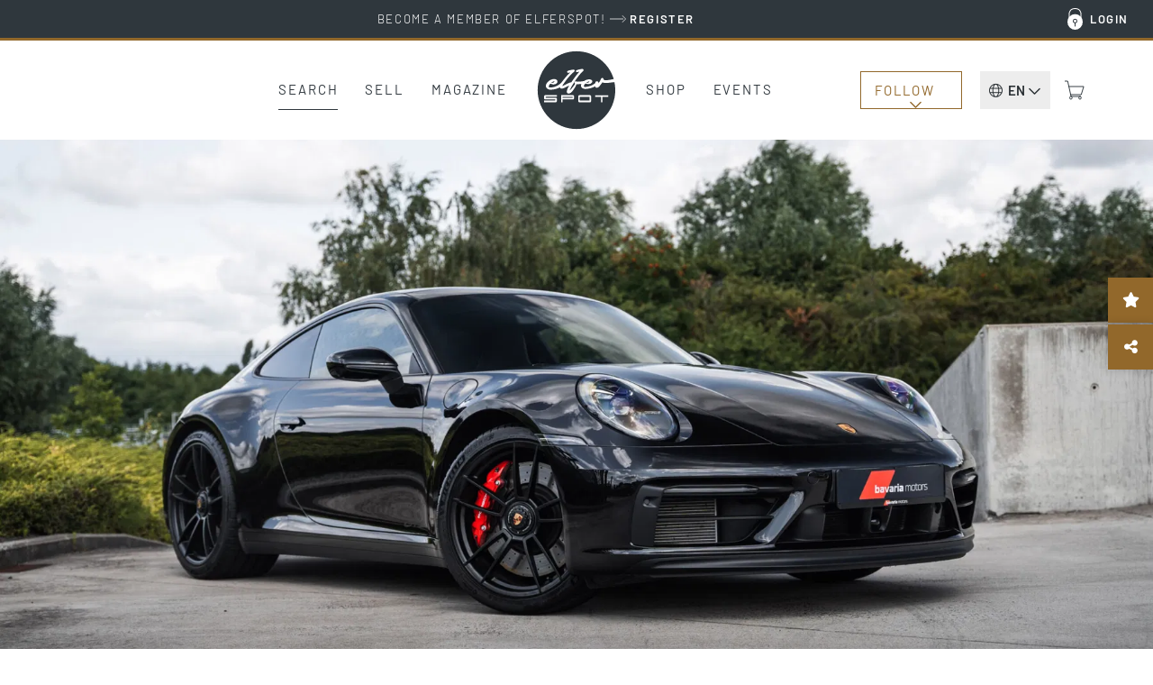

--- FILE ---
content_type: text/html; charset=UTF-8
request_url: https://www.elferspot.com/en/car/porsche-992-carrera-gts-2023-3702630/
body_size: 33298
content:
<!DOCTYPE html>
<html lang="en-US" style="--scrollbar-width: 0px;">
<head><style>img.lazy{min-height:1px}</style><link href="https://cdn.elferspot.com/wp-content/plugins/w3-total-cache/pub/js/lazyload.min.js?x40077" as="script">
	<meta charset="UTF-8">
	<meta name="viewport" content="width=device-width, initial-scale=1, viewport-fit=cover">
	<meta name="theme-color" content="#2F373D">

	<link rel="profile" href="http://gmpg.org/xfn/11">

	<title>Porsche 992 Carrera GTS 2023 - elferspot.com - Marketplace for Porsche Sports Cars</title>

		<meta name="application-name" content="Elferspot"/>
	<meta name="apple-mobile-web-app-title" content="Elferspot">

	<meta property="fb:app_id" content="1310645462376344">

	<meta name='robots' content='index, follow, max-image-preview:large, max-snippet:-1, max-video-preview:-1' />
	<style>img:is([sizes="auto" i], [sizes^="auto," i]) { contain-intrinsic-size: 3000px 1500px }</style>
	
	<!-- This site is optimized with the Yoast SEO Premium plugin v26.0 (Yoast SEO v26.0) - https://yoast.com/wordpress/plugins/seo/ -->
	<meta name="description" content="Porsche 992 Carrera GTS
The golden mean between the Carrera S and the Turbo. Each GTS is equipped on the outside with black elements, such as the lip of the &hellip;" />
	<link rel="canonical" href="https://www.elferspot.com/de/fahrzeug/porsche-992-carrera-gts-2023-3702630/" />
	<meta property="og:locale" content="en_US" />
	<meta property="og:type" content="article" />
	<meta property="og:title" content="For sale: Porsche 992 Carrera GTS 2023 - elferspot.com" />
	<meta property="og:description" content="Porsche 992 Carrera GTS
The golden mean between the Carrera S and the Turbo. Each GTS is equipped on the outside with black elements, such as the lip of the &hellip;" />
	<meta property="og:url" content="https://www.elferspot.com/en/car/porsche-992-carrera-gts-2023-3702630/" />
	<meta property="og:site_name" content="Elferspot" />
	<meta property="article:publisher" content="https://www.facebook.com/elferspot" />
	<meta property="og:image" content="https://cdn.elferspot.com/wp-content/uploads/2024/06/10/1-gts-12-scaled.jpg?class=sharing" />
	<meta property="og:image:width" content="1200" />
	<meta property="og:image:height" content="628" />
	<meta property="og:image:type" content="image/jpeg" />
	<meta name="twitter:card" content="summary_large_image" />
	<script type="application/ld+json" class="yoast-schema-graph">{"@context":"https://schema.org","@graph":[{"@type":"WebPage","@id":"https://www.elferspot.com/en/car/porsche-992-carrera-gts-2023-3702630/","url":"https://www.elferspot.com/en/car/porsche-992-carrera-gts-2023-3702630/","name":"Porsche 992 Carrera GTS 2023 - elferspot.com - Marketplace for Porsche Sports Cars","isPartOf":{"@id":"https://www.elferspot.com/en/#website"},"primaryImageOfPage":{"@id":"https://www.elferspot.com/en/car/porsche-992-carrera-gts-2023-3702630/#primaryimage"},"image":{"@id":"https://www.elferspot.com/en/car/porsche-992-carrera-gts-2023-3702630/#primaryimage"},"thumbnailUrl":"https://cdn.elferspot.com/wp-content/uploads/2024/06/10/1-gts-12-scaled.jpg?class=xl","datePublished":"2024-06-10T08:41:13+00:00","description":"Porsche 992 Carrera GTS The golden mean between the Carrera S and the Turbo. Each GTS is equipped on the outside with black elements, such as the lip of the front spoiler, the wheels, the grille at the back of the hood, the exhausts, and the lettering. The standard LED headlights and taillights are equipped with smoked glass. So, a GTS always looks a bit more grim and aggressive. Perfromance: 0-100 km/h in 3.4s, Top Speed: 311 km/h HISTORY: German Vehicle, No Accident History, Original Paint, COC, Registration Documents, Service Book &amp; Manual Included","breadcrumb":{"@id":"https://www.elferspot.com/en/car/porsche-992-carrera-gts-2023-3702630/#breadcrumb"},"inLanguage":"en-US","potentialAction":[{"@type":"ReadAction","target":["https://www.elferspot.com/en/car/porsche-992-carrera-gts-2023-3702630/"]}]},{"@type":"ImageObject","inLanguage":"en-US","@id":"https://www.elferspot.com/en/car/porsche-992-carrera-gts-2023-3702630/#primaryimage","url":"https://cdn.elferspot.com/wp-content/uploads/2024/06/10/1-gts-12-scaled.jpg?class=xl","contentUrl":"https://cdn.elferspot.com/wp-content/uploads/2024/06/10/1-gts-12-scaled.jpg?class=xl","width":2560,"height":1707},{"@type":"BreadcrumbList","@id":"https://www.elferspot.com/en/car/porsche-992-carrera-gts-2023-3702630/#breadcrumb","itemListElement":[{"@type":"ListItem","position":1,"name":"Home","item":"https://www.elferspot.com/en/"},{"@type":"ListItem","position":2,"name":"Porsche 992 Carrera GTS"}]},{"@type":"WebSite","@id":"https://www.elferspot.com/en/#website","url":"https://www.elferspot.com/en/","name":"Elferspot","description":"Der Marktplatz für Porsche 911","publisher":{"@id":"https://www.elferspot.com/en/#organization"},"potentialAction":[{"@type":"SearchAction","target":{"@type":"EntryPoint","urlTemplate":"https://www.elferspot.com/en/search/?s={search_term_string}"},"query-input":{"@type":"PropertyValueSpecification","valueRequired":true,"valueName":"search_term_string"}}],"inLanguage":"en-US"},{"@type":"Organization","@id":"https://www.elferspot.com/en/#organization","name":"Elferspot Media GmbH","url":"https://www.elferspot.com/en/","logo":{"@type":"ImageObject","inLanguage":"en-US","@id":"https://www.elferspot.com/en/#/schema/logo/image/","url":"https://cdn.elferspot.com/wp-content/uploads/2017/11/elferspot_logo_filled.png?class=xl","contentUrl":"https://cdn.elferspot.com/wp-content/uploads/2017/11/elferspot_logo_filled.png?class=xl","width":512,"height":512,"caption":"Elferspot Media GmbH"},"image":{"@id":"https://www.elferspot.com/en/#/schema/logo/image/"},"sameAs":["https://www.facebook.com/elferspot","https://instagram.com/elferspot/","https://www.linkedin.com/company/elferspot/","https://www.pinterest.de/Elferspot","https://www.youtube.com/channel/UCcUoRkijE96sJjTG4LAG26A"]},{"@type":"Vehicle","bodyType":"Coupé","dateVehicleFirstRegistered":"","driveWheelConfiguration":"Rear drive","emissionsCO2":"","fuelConsumption":"","fuelType":"Gasoline","mileageFromOdometer":{"@type":"QuantitativeValue","value":"5400","unitText":"km"},"steeringPosition":"https://schema.org/LeftHandDriving","vehicleIdentificationNumber":"","vehicleInteriorColor":"Black","vehicleInteriorType":"Alcantara","vehicleTransmission":"PDK","brand":"Porsche","category":"992","color":"Black","countryOfLastProcessing":"BE","model":"992 Carrera GTS","productionDate":"2023","name":"Porsche 992 Carrera GTS","url":"https://www.elferspot.com/en/car/porsche-992-carrera-gts-2023-3702630/","image":"https://cdn.elferspot.com/wp-content/uploads/2024/06/10/1-gts-12-scaled.jpg?class=l","potentialAction":[{"@type":"TradeAction","target":"https://www.elferspot.com/en/car/porsche-992-carrera-gts-2023-3702630/#inquiry_anchor"}],"offers":[{"@type":"Offer","priceCurrency":"EUR","price":"159900","itemCondition":"https://schema.org/UsedCondition","url":"https://www.elferspot.com/en/car/porsche-992-carrera-gts-2023-3702630/"}]}]}</script>
	<!-- / Yoast SEO Premium plugin. -->


<link rel='dns-prefetch' href='//www.googletagmanager.com' />
<link rel='stylesheet' id='german-market-product-charging-device-css' href='https://cdn.elferspot.com/wp-content/plugins/woocommerce-german-market/german-market-blocks/build/blocks/product-charging-device/style-index.css?x40077&amp;ver=3.51.2' type='text/css' media='all' />
<link rel='stylesheet' id='wp-block-library-css' href='https://cdn.elferspot.com/wp-includes/css/dist/block-library/style.min.css?x40077&amp;ver=6.8.3' type='text/css' media='all' />
<style id='woocommerce-inline-inline-css' type='text/css'>
.woocommerce form .form-row .required { visibility: visible; }
</style>
<link rel='stylesheet' id='gateway-css' href='https://cdn.elferspot.com/wp-content/plugins/woocommerce-paypal-payments/modules/ppcp-button/assets/css/gateway.css?x40077&amp;ver=3.1.2' type='text/css' media='all' />
<link rel='stylesheet' id='bootstrap-css-css' href='https://cdn.elferspot.com/wp-content/themes/elferspot/atom/css/bootstrap.min.css?x40077&amp;ver=9.1.1' type='text/css' media='all' />
<link rel='stylesheet' id='atom-style-css' href='https://cdn.elferspot.com/wp-content/themes/elferspot/atom/css/style.min.css?x40077&amp;ver=9.1.1' type='text/css' media='all' />
<link rel='stylesheet' id='print-style-css' href='https://cdn.elferspot.com/wp-content/themes/elferspot/atom/css/print.min.css?x40077&amp;ver=3.160' type='text/css' media='print' />
<link rel='stylesheet' id='telinput-css-css' href='https://cdn.elferspot.com/wp-content/themes/elferspot/atom/js/telinput/css/intlTelInput.min.css?x40077&amp;ver=9.1.1' type='text/css' media='all' />
<link rel='stylesheet' id='slick-css-css' href='https://cdn.elferspot.com/wp-content/themes/elferspot/atom/js/slick/slick.css?x40077&amp;ver=9.1.1' type='text/css' media='all' />
<link rel='stylesheet' id='atom-photoswipe-css-css' href='https://cdn.elferspot.com/wp-content/themes/elferspot/atom/js/photoswipe/photoswipe.css?x40077&amp;ver=9.1.1' type='text/css' media='all' />
<link rel='stylesheet' id='elasticpress-autosuggest-css' href='https://cdn.elferspot.com/wp-content/plugins/elasticpress/dist/css/autosuggest-styles.css?x40077&amp;ver=d87f34a78edccbda21b1' type='text/css' media='all' />
<link rel='stylesheet' id='borlabs-cookie-custom-css' href='https://www.elferspot.com/wp-content/cache/borlabs-cookie/1/borlabs-cookie-1-en.css?x40077&amp;ver=3.3.17-76' type='text/css' media='all' />
<link rel='stylesheet' id='tablepress-default-css' href='https://www.elferspot.com/wp-content/tablepress-combined.min.css?x40077&amp;ver=9.1.1' type='text/css' media='all' />
<script type="text/javascript" id="woocommerce-google-analytics-integration-gtag-js-after">
/* <![CDATA[ */
/* Google Analytics for WooCommerce (gtag.js) */
					window.dataLayer = window.dataLayer || [];
					function gtag(){dataLayer.push(arguments);}
					// Set up default consent state.
					for ( const mode of [{"analytics_storage":"denied","ad_storage":"denied","ad_user_data":"denied","ad_personalization":"denied","region":["AT","BE","BG","HR","CY","CZ","DK","EE","FI","FR","DE","GR","HU","IS","IE","IT","LV","LI","LT","LU","MT","NL","NO","PL","PT","RO","SK","SI","ES","SE","GB","CH"]}] || [] ) {
						gtag( "consent", "default", { "wait_for_update": 500, ...mode } );
					}
					gtag("js", new Date());
					gtag("set", "developer_id.dOGY3NW", true);
					gtag("config", "G-Z9YLMZYNP0", {"track_404":true,"allow_google_signals":false,"logged_in":false,"linker":{"domains":[],"allow_incoming":false},"custom_map":{"dimension1":"logged_in"}});
/* ]]> */
</script>
<script type="text/javascript" id="wpml-cookie-js-extra">
/* <![CDATA[ */
var wpml_cookies = {"wp-wpml_current_language":{"value":"en","expires":1,"path":"\/"}};
var wpml_cookies = {"wp-wpml_current_language":{"value":"en","expires":1,"path":"\/"}};
/* ]]> */
</script>
<script type="text/javascript" src="https://cdn.elferspot.com/wp-content/plugins/sitepress-multilingual-cms/res/js/cookies/language-cookie.js?x40077&amp;ver=485900" id="wpml-cookie-js" defer="defer" data-wp-strategy="defer"></script>
<script type="text/javascript" src="https://cdn.elferspot.com/wp-includes/js/jquery/jquery.min.js?x40077&amp;ver=3.7.1" id="jquery-core-js"></script>
<script type="text/javascript" src="https://cdn.elferspot.com/wp-content/plugins/atom-popover/assets/js/jquery.cookie.min.js?x40077&amp;ver=9.1.1" id="jquery-cookie-js" data-wp-strategy="defer"></script>
<script type="text/javascript" src="https://cdn.elferspot.com/wp-content/plugins/woocommerce/assets/js/jquery-blockui/jquery.blockUI.min.js?x40077&amp;ver=2.7.0-wc.10.2.3" id="jquery-blockui-js" defer="defer" data-wp-strategy="defer"></script>
<script type="text/javascript" src="https://cdn.elferspot.com/wp-content/plugins/woocommerce/assets/js/js-cookie/js.cookie.min.js?x40077&amp;ver=2.1.4-wc.10.2.3" id="js-cookie-js" defer="defer" data-wp-strategy="defer"></script>
<script type="text/javascript" id="woocommerce-js-extra">
/* <![CDATA[ */
var woocommerce_params = {"ajax_url":"\/wp-admin\/admin-ajax.php?lang=en","wc_ajax_url":"\/en\/?wc-ajax=%%endpoint%%","i18n_password_show":"Show password","i18n_password_hide":"Hide password"};
/* ]]> */
</script>
<script type="text/javascript" src="https://cdn.elferspot.com/wp-content/plugins/woocommerce/assets/js/frontend/woocommerce.min.js?x40077&amp;ver=10.2.3" id="woocommerce-js" defer="defer" data-wp-strategy="defer"></script>
<script type="text/javascript" src="https://cdn.elferspot.com/wp-content/themes/elferspot/atom/js/bootstrap.min.js?x40077&amp;ver=9.1.1" id="bootstrap-js-js"></script>
<script type="text/javascript" id="atom-scripts-head-js-extra">
/* <![CDATA[ */
var atom_scripts_vars = {"ajaxurl":"https:\/\/www.elferspot.com\/wp-admin\/admin-ajax.php","theme_url":"https:\/\/www.elferspot.com\/wp-content\/themes\/elferspot","language":"en","debug":"","loading_string":"Loading...","select_string":"Select","saved_string":"Saved","tryagain_string":"Try again","maintenance_string":"Maintenance: The server is currently unavailable due to maintenance work. Please try again later!","cart_url":"https:\/\/www.elferspot.com\/en\/cart\/","rest_url":"https:\/\/www.elferspot.com\/en\/wp-json\/","lang_cookie":"wp-wpml_current_admin_language_d41d8cd98f00b204e9800998ecf8427e","rest_nonce":"miez8quahb3eiC8C","page_id":"3702630","ep_as_params":{"default_entries":[],"entries_for_911_query":[{"_source":{"post_title":"911 F-Model (1963 - 1973)","permalink":"https:\/\/www.elferspot.com\/en\/search\/series\/911-f-model\/"}},{"_source":{"post_title":"911 G-Model (1974 - 1989)","permalink":"https:\/\/www.elferspot.com\/en\/search\/series\/911-g-model\/"}},{"_source":{"post_title":"930 (1974 - 1989)","permalink":"https:\/\/www.elferspot.com\/en\/search\/series\/930\/"}},{"_source":{"post_title":"964 (1988 - 1994)","permalink":"https:\/\/www.elferspot.com\/en\/search\/series\/964\/"}},{"_source":{"post_title":"993 (1993 - 1998)","permalink":"https:\/\/www.elferspot.com\/en\/search\/series\/993\/"}},{"_source":{"post_title":"996 (1997 - 2006)","permalink":"https:\/\/www.elferspot.com\/en\/search\/series\/996\/"}},{"_source":{"post_title":"997 (2004 - 2012)","permalink":"https:\/\/www.elferspot.com\/en\/search\/series\/997\/"}},{"_source":{"post_title":"991 (2011 - 2019)","permalink":"https:\/\/www.elferspot.com\/en\/search\/series\/991\/"}},{"_source":{"post_title":"992 (2019 - 2025)","permalink":"https:\/\/www.elferspot.com\/en\/search\/series\/992\/"}}]},"ga_ids":["AW-827822542","G-Z9YLMZYNP0"]};
/* ]]> */
</script>
<script type="text/javascript" src="https://cdn.elferspot.com/wp-content/themes/elferspot/atom/js/scripts_head.min.js?x40077&amp;ver=9.1.1" id="atom-scripts-head-js"></script>
<script data-no-optimize="1" data-no-minify="1" data-cfasync="false" type="text/javascript" src="https://www.elferspot.com/wp-content/cache/borlabs-cookie/1/borlabs-cookie-config-en.json.js?x40077&amp;ver=3.3.17-60" id="borlabs-cookie-config-js"></script>
<script data-borlabs-cookie-script-blocker-ignore>
	window.fbqCallHistoryArguments = [];
	if (typeof fbq === 'undefined') {
		window.fbq = function() {
			window.fbqCallHistoryArguments.push(arguments);
		}
	}
</script><link rel="EditURI" type="application/rsd+xml" title="RSD" href="https://www.elferspot.com/xmlrpc.php?rsd" />
<meta name="generator" content="WordPress 6.8.3" />
<meta name="generator" content="WooCommerce 10.2.3" />
<link rel='shortlink' href='https://www.elferspot.com/en/?p=3702630' />
<meta name="generator" content="WPML ver:4.8.5 stt:38,1,3;" />
<meta name="referrer" content="no-referrer-when-downgrade" />
<style> #wp-worthy-pixel { line-height: 1px; height: 1px; margin: 0; padding: 0; overflow: hidden; } </style>
	<noscript><style>.woocommerce-product-gallery{ opacity: 1 !important; }</style></noscript>
	<script data-borlabs-cookie-script-blocker-ignore>
if ('0' === '1' && ('0' === '1' || '1' === '1')) {
	window['gtag_enable_tcf_support'] = true;
}
window.dataLayer = window.dataLayer || [];
function gtag(){dataLayer.push(arguments);}
gtag('set', 'developer_id.dYjRjMm', true);
if('0' === '1' || '1' === '1') {
    gtag('consent', 'default', {
		'ad_storage': 'denied',
		'ad_user_data': 'denied',
		'ad_personalization': 'denied',
		'analytics_storage': 'denied',
		'functionality_storage': 'denied',
		'personalization_storage': 'denied',
		'security_storage': 'denied',
		'wait_for_update': 500,
    });
}
if('0' === '1') {
    gtag("js", new Date());

    gtag("config", "AW-827822542");

    (function (w, d, s, i) {
    var f = d.getElementsByTagName(s)[0],
        j = d.createElement(s);
    j.async = true;
    j.src =
        "https://www.googletagmanager.com/gtag/js?id=" + i;
    f.parentNode.insertBefore(j, f);
    })(window, document, "script", "AW-827822542");
}
</script><script data-no-optimize="1" data-no-minify="1" data-cfasync="false" data-borlabs-cookie-script-blocker-ignore>
if ('0' === '1' && ('0' === '1' || '1' === '1')) {
	window['gtag_enable_tcf_support'] = true;
}
if('1' === '1' || '0' === '1') {
	window.dataLayer = window.dataLayer || [];
	if (typeof gtag !== 'function') { function gtag(){dataLayer.push(arguments);} }
	gtag('consent', 'default', {
		'ad_storage': 'denied',
		'ad_user_data': 'denied',
		'ad_personalization': 'denied',
		'analytics_storage': 'denied',
		'functionality_storage': 'denied',
		'personalization_storage': 'denied',
		'security_storage': 'denied',
		'wait_for_update': 500,
    });
}
if ('0' === '1') {
	document.addEventListener('borlabs-cookie-after-init', function () {
		window.BorlabsCookie.Unblock.unblockScriptBlockerId('google-analytics-four');
	});
}
</script><script data-no-optimize="1" data-no-minify="1" data-cfasync="false" data-borlabs-cookie-script-blocker-ignore>
if('1' === '1') {
	window.dataLayer = window.dataLayer || [];
	if (typeof gtag !== 'function') { function gtag(){dataLayer.push(arguments);} }
	gtag('consent', 'default', {
		'ad_storage': 'denied',
		'ad_user_data': 'denied',
		'ad_personalization': 'denied',
		'analytics_storage': 'denied',
		'functionality_storage': 'denied',
		'personalization_storage': 'denied',
		'security_storage': 'denied',
		'wait_for_update': 500,
    });
}
</script>			<script data-borlabs-cookie-script-blocker-id='meta-pixel-for-woocommerce'  type="text/template">
				!function(f,b,e,v,n,t,s){n=f.fbq=function(){n.callMethod?
					n.callMethod.apply(n,arguments):n.queue.push(arguments)};if(!f._fbq)f._fbq=n;
					n.push=n;n.loaded=!0;n.version='2.0';n.queue=[];t=b.createElement(e);t.async=!0;
					t.src=v;s=b.getElementsByTagName(e)[0];s.parentNode.insertBefore(t,s)}(window,
					document,'script','https://connect.facebook.net/en_US/fbevents.js');
			</script>
			<!-- WooCommerce Facebook Integration Begin -->
			<script  type="text/javascript">

				fbq('init', '1068460613259754', {}, {
    "agent": "woocommerce_2-10.2.3-3.5.9"
});

				document.addEventListener( 'DOMContentLoaded', function() {
					// Insert placeholder for events injected when a product is added to the cart through AJAX.
					document.body.insertAdjacentHTML( 'beforeend', '<div class=\"wc-facebook-pixel-event-placeholder\"></div>' );
				}, false );

			</script>
			<!-- WooCommerce Facebook Integration End -->
			<style class='wp-fonts-local' type='text/css'>
@font-face{font-family:Barlow;font-style:normal;font-weight:200;font-display:swap;src:url('https://cdn.elferspot.com/wp-content/themes/elferspot/atom/fonts/barlow-v12-latin-200.woff2') format('woff2');font-stretch:normal;}
@font-face{font-family:Barlow;font-style:normal;font-weight:300;font-display:swap;src:url('https://cdn.elferspot.com/wp-content/themes/elferspot/atom/fonts/barlow-v12-latin-300.woff2') format('woff2');font-stretch:normal;}
@font-face{font-family:Barlow;font-style:normal;font-weight:400;font-display:swap;src:url('https://cdn.elferspot.com/wp-content/themes/elferspot/atom/fonts/barlow-v12-latin-regular.woff2') format('woff2');font-stretch:normal;}
@font-face{font-family:Barlow;font-style:normal;font-weight:500;font-display:swap;src:url('https://cdn.elferspot.com/wp-content/themes/elferspot/atom/fonts/barlow-v12-latin-500.woff2') format('woff2');font-stretch:normal;}
@font-face{font-family:Barlow;font-style:normal;font-weight:600;font-display:swap;src:url('https://cdn.elferspot.com/wp-content/themes/elferspot/atom/fonts/barlow-v12-latin-600.woff2') format('woff2');font-stretch:normal;}
@font-face{font-family:Barlow;font-style:normal;font-weight:700;font-display:swap;src:url('https://cdn.elferspot.com/wp-content/themes/elferspot/atom/fonts/barlow-v12-latin-700.woff2') format('woff2');font-stretch:normal;}
</style>
<link rel="icon" href="https://cdn.elferspot.com/wp-content/uploads/2025/01/28/cropped-elferspot-favicon.png?class=xl" sizes="32x32" />
<link rel="icon" href="https://cdn.elferspot.com/wp-content/uploads/2025/01/28/cropped-elferspot-favicon.png?class=xl" sizes="192x192" />
<link rel="apple-touch-icon" href="https://cdn.elferspot.com/wp-content/uploads/2025/01/28/cropped-elferspot-favicon.png?class=xl" />
<meta name="msapplication-TileImage" content="https://cdn.elferspot.com/wp-content/uploads/2025/01/28/cropped-elferspot-favicon.png?class=xl" />

    <style>
        body.woocommerce.single-product .summary p.restricted_country{margin:15px 0;font-size:1.2em;font-weight:bold}body.single-post section.maincontent .content img{width:100%}@media(min-width: 768px){h1.small-h1,h2.small-h1,h3.small-h1{font-size:3.2rem;line-height:1.15em}.content-teaser-parent a.content-teaser .content-teaser-content .content-teaser-inner .content-teaser-text h3{letter-spacing:.025em;font-weight:600;font-size:2.5rem}section a.teaser span.title,.product-teaser h2.woocommerce-loop-product__title,.product-teaser p.price{letter-spacing:.025em;font-size:2rem;font-weight:600}button.button,button.button:active,button.button:hover,button.button:focus,input.button#mc-embedded-subscribe,input.button#mc-embedded-subscribe:active,input.button#mc-embedded-subscribe:hover,input.button#mc-embedded-subscribe:focus,a.button,a.button:active,a.button:hover,a.button:focus,span.button,span.button:active,span.button:hover,span.button:focus,input.button,input.button:active,input.button:hover,input.button:focus,.woocommerce input.button.alt,.woocommerce input.button.alt:active,.woocommerce input.button.alt:hover,.woocommerce input.button.alt:focus,.woocommerce a.button.alt,.woocommerce a.button.alt:active,.woocommerce a.button.alt:hover,.woocommerce a.button.alt:focus,.woocommerce a.button,.woocommerce a.button:active,.woocommerce a.button:hover,.woocommerce a.button:focus,.woocommerce input.button,.woocommerce input.button:active,.woocommerce input.button:hover,.woocommerce input.button:focus,.woocommerce button.button,.woocommerce button.button:active,.woocommerce button.button:hover,.woocommerce button.button:focus,a.button.alt,a.button.alt:active,a.button.alt:hover,a.button.alt:focus,.woocommerce .cart input.button,.woocommerce .cart input.button:active,.woocommerce .cart input.button:hover,.woocommerce .cart input.button:focus,.woocommerce input.button[disabled]:disabled,.woocommerce input.button[disabled]:disabled:active,.woocommerce input.button[disabled]:disabled:hover,.woocommerce input.button[disabled]:disabled:focus,.woocommerce input.button:disabled,.woocommerce input.button:disabled:active,.woocommerce input.button:disabled:hover,.woocommerce input.button:disabled:focus,section.maincontent .woocommerce input.button,section.maincontent .woocommerce input.button:active,section.maincontent .woocommerce input.button:hover,section.maincontent .woocommerce input.button:focus,.woocommerce button.button.alt,.woocommerce button.button.alt:active,.woocommerce button.button.alt:hover,.woocommerce button.button.alt:focus,section.maincontent .content section#main a.button,section.maincontent .content section#main a.button:active,section.maincontent .content section#main a.button:hover,section.maincontent .content section#main a.button:focus,input[type=submit],input[type=submit]:active,input[type=submit]:hover,input[type=submit]:focus,input#searchsubmit,input#searchsubmit:active,input#searchsubmit:hover,input#searchsubmit:focus{letter-spacing:.15em}section.subteaser.blog{margin:0 auto;max-width:1280px;width:100%}section.maincontent .caption.blog a.overview{color:#a47f28;display:inline-block;font-size:1.6rem;text-decoration:none;text-transform:uppercase;border-bottom:1px solid #a47f28;padding-bottom:10px;margin-bottom:15px}p.topline{font-size:1.7rem;margin:0 0 15px}h1,.caption p.large,section .caption h1,section.maincontent .content h1{font-size:4.8rem;font-weight:700;line-height:1.15em;letter-spacing:.01em}section .row.head h1{font-size:3.8rem;font-weight:600}h2,section .row.head h2,section.newsletterteaser h2{font-size:4.4rem;font-weight:600;line-height:1.13em;letter-spacing:-0.01em;margin:40px 0 15px 0}h3,section.maincontent .row.list-container-row .list-detail-row h3,body.woocommerce-page form.woocommerce-checkout h3,body.woocommerce-page form#order_review h3,#inquiry h3{font-size:3rem;font-weight:600;line-height:1.15em;letter-spacing:-0.01em}.atom-slideover .slideover-content .list-detail-row h3,.atom-slideover .slideover-content .list-detail-row a h3{font-size:1.8rem;font-weight:600;line-height:1.15em;letter-spacing:.01em}.atom-slideover .slideover-content .list-detail-row.cart-item-row .price{font-size:1.8rem;font-weight:600}.atom-slideover .slideover-content .list-detail-row p{font-size:1.8rem}section.maincontent .content h2,section.maincontent .content h3{font-size:2.4rem;line-height:1.25em}section.maincontent .content h4{font-size:2.2rem;line-height:1.27em}body.single section.maincontent .content p span{display:block}section.maincontent .content p b{font-size:2.5rem;font-weight:500;line-height:1.8em;margin:60px 0 30px 0}section.homefilter #modeloverview .scrollbox a{letter-spacing:.15em;font-size:1.55rem}section .filter a.filter,body.woocommerce.post-type-archive-product .maincontent.shop-archive div.filter a{font-size:1.6rem;letter-spacing:.04em}.product-teaser h2.woocommerce-loop-product__title{height:3.4em}section.singlenav a span.meta-title{font-size:2.1rem;font-weight:600;letter-spacing:.01em}section.singlenav a span.meta-nav{font-size:1.5rem;font-weight:400;letter-spacing:.1em}section.maincontent .listing-info-panel.dark .box-content p,section.maincontent .listing-info-panel .info-panel-contact{font-size:1.8rem;font-weight:600}#inquiry.car-inquiry #inquiry-select .inquiry-types button{font-size:1.8rem;font-weight:400;letter-spacing:.01em}#inquiry.car-inquiry #inquiry-select .inquiry-types button:hover{font-weight:600;letter-spacing:.01em}}@media(max-width: 768px){header nav.navbar-default #elferspot-main-nav ul.navbar-nav li a{font-size:2.4rem !important;letter-spacing:.025em;padding:25px 10px 24px 10px}header nav.navbar-default #elferspot-main-nav .member-nav-box ul.navbar-nav li a{font-size:1.6rem !important;letter-spacing:.025em;padding:10px !important}.content-teaser-parent a.content-teaser .content-teaser-content .content-teaser-inner .content-teaser-text h3{font-size:2rem;letter-spacing:.025em}section .row.head h1{font-size:2.8rem;font-weight:600;letter-spacing:.01em}h1,.caption p.large,section .caption h1,section.maincontent .content h1{font-size:2.8rem;font-weight:600;letter-spacing:.01em}h2,section .row.head h2,.atom-slideover .slideover-content h2{font-size:3rem;line-height:1.13em;font-weight:600;letter-spacing:.01em}h3,section.maincontent .row.list-container-row .list-detail-row h3,body.woocommerce-page form.woocommerce-checkout h3,body.woocommerce-page form#order_review h3,#inquiry h3{font-weight:600}section.maincontent .content.head h3{font-weight:600}section.maincontent .content p,section.maincontent .content ul,section.maincontent .content ol{line-height:1.55em}section.maincontent .caption.blog a.overview{color:#a47f28;display:inline-block;font-size:1.5rem;text-decoration:none;text-transform:uppercase;border-bottom:1px solid #a47f28;padding-bottom:10px;margin-bottom:25px}section.anchors .anchor-links a.filter,section.tab-nav ul.nav-tabs li a{font-size:1.6rem;letter-spacing:.04em}section.homefilter #modeloverview .scrollbox a{letter-spacing:.15em;font-size:1.4rem}section .filter a.filter,body.woocommerce.post-type-archive-product .maincontent.shop-archive div.filter a{font-size:1.6rem;letter-spacing:.04em}.product-teaser p.price{letter-spacing:0em;font-size:1.8rem !important;font-weight:600}.product-teaser h2.woocommerce-loop-product__title{height:4em}section.singlenav a span.meta-title{font-size:1.9rem;font-weight:600;line-height:1.36em;letter-spacing:.01em}section.singlenav a span.meta-nav{font-size:1.5rem;font-weight:400;letter-spacing:.1em}section.maincontent .listing-info-panel.dark .box-content p,section.maincontent .listing-info-panel .info-panel-contact{font-size:1.8rem;font-weight:600}#inquiry.car-inquiry #inquiry-select .inquiry-types button{font-size:1.8rem;font-weight:400;letter-spacing:.01em}#inquiry.car-inquiry #inquiry-select .inquiry-types button:hover{font-weight:600;letter-spacing:.01em}}
/*# sourceMappingURL=header-style-overrides.min.css.map */    </style>

</head>


<body class="wp-singular fahrzeug-template-default single single-fahrzeug postid-3702630 wp-theme-elferspot theme-elferspot woocommerce-no-js">

    <header id="app-main">

		<div v-if="isAdministrator || isEditor" v-cloak v-html="adminBarHtml"></div>

		<div class="header special-banner" v-cloak v-if="headerBanner">
			<a :href="headerBanner.link" onclick="atomSendGAEvent('header_banner_click', 'header_banner');">
				<div class="container-fluid">
					<div class="row">
						<div class="col-xs-12" v-html="headerBanner.text"></div>
					</div>
				</div>
			</a>
		</div>

		<div class="nav-top hidden-xs hidden-sm">
			<div class="container-fluid">
				<ul v-show="user.isLoggedIn" v-cloak class="nav navbar-nav loggedin-nav-list">

    <li class="menu-item " >
            <a href="https://www.elferspot.com/en/my-account/dashboard/" rel="nofollow">My Elferspot<span class="badge-container" v-if="user.navBadges !== undefined && user.navBadges.dashboard !== undefined"><span class="atom-count-badge">{{user.navBadges.dashboard}}</span></span></a>
        </li><li class="menu-item " >
            <a href="https://www.elferspot.com/en/my-account/cars/" rel="nofollow"><span v-if="isSeller">Listings</span><span v-else-if="user.navBadges !== undefined && user.navBadges.total_cars !== undefined && user.navBadges.total_cars > 1">Your listings</span><span v-else>Your listing</span><span class="badge-container" v-if="user.navBadges !== undefined && user.navBadges.cars !== undefined"><span class="atom-count-badge">{{user.navBadges.cars}}</span></span></a>
        </li><li class="menu-item " v-show="user.showInquiriesTab">
            <a href="https://www.elferspot.com/en/my-account/inquiries/" rel="nofollow">Inquiry Archive<span class="badge-container" v-if="user.navBadges !== undefined && user.navBadges.inquiries !== undefined"><span class="atom-count-badge">{{user.navBadges.inquiries}}</span></span></a>
        </li><li class="menu-item " >
            <a href="https://www.elferspot.com/en/my-account/searchprofiles/" rel="nofollow">Search agent<span class="badge-container" v-if="user.navBadges !== undefined && user.navBadges.searchagent !== undefined"><span class="atom-count-badge">{{user.navBadges.searchagent}}</span></span></a>
        </li><li class="menu-item " >
            <a href="https://www.elferspot.com/en/my-account/watch-list/" rel="nofollow">Watch List<span class="badge-container" v-if="user.navBadges !== undefined && user.navBadges.watchlist !== undefined"><span class="atom-count-badge">{{user.navBadges.watchlist}}</span></span></a>
        </li><li class="menu-item " v-show="user.showStatisticsTab">
            <a href="https://www.elferspot.com/en/my-account/statistics/" rel="nofollow">Statistics<span class="badge-container" v-if="user.navBadges !== undefined && user.navBadges.statistics !== undefined"><span class="atom-count-badge">{{user.navBadges.statistics}}</span></span></a>
        </li><li class="menu-item " v-show="!user.showStatisticsTab">
            <a href="https://www.elferspot.com/en/shop/" rel="nofollow">Shop<span class="badge-container" v-if="user.navBadges !== undefined && user.navBadges.shop !== undefined"><span class="atom-count-badge">{{user.navBadges.shop}}</span></span></a>
        </li><li class="menu-item " v-show="user.showInvoicesTab">
            <a href="https://www.elferspot.com/en/my-account/orders/" rel="nofollow">Invoices<span class="badge-container" v-if="user.navBadges !== undefined && user.navBadges.invoices !== undefined"><span class="atom-count-badge">{{user.navBadges.invoices}}</span></span></a>
        </li><li class="menu-item " >
            <a href="https://www.elferspot.com/en/my-account/" rel="nofollow">Profile &#038; Settings<span class="badge-container" v-if="user.navBadges !== undefined && user.navBadges.settings !== undefined"><span class="atom-count-badge">{{user.navBadges.settings}}</span></span></a>
        </li><li class="logout">
        <a :href="user.logoutUrl" rel="nofollow">Logout</a>
    </li>
</ul>


    <ul v-show="!user.isLoggedIn" v-cloak class="nav navbar-nav register-nav-list">

        <li class="menu-item">
            <button class="atom-signup-button" data-mode="register">
                Become a member of Elferspot!                <span>Register</span>
            </button>
        </li>

        <li class="login">
            <button class="atom-signup-button" data-mode="login">
                Login            </button>
        </li>

    </ul>

			</div>
		</div>

		<nav class="navbar navbar-default" aria-label="Main navigation">
			<div class="container">

				<div class="navbar-header">

					<div class="nav-addons-left">
						<button class="hamburger hamburger--spin hidden-md hidden-lg" type="button" id="toggle-elferspot-main-nav" aria-label="Toggle navigation">
							<span class="hamburger-box">
								<span class="hamburger-inner"></span>
							</span>
						</button>
						<a href="https://www.elferspot.com/en/search/" class="search-icon hidden-md hidden-lg" title="Search">
							<img src="https://cdn.elferspot.com/wp-content/themes/elferspot/atom/img/search-cars.svg" alt="Search" width="34" height="22" class="no-lazy" />						</a>
					</div>

					<div class="nav-addons">
													<div class="social-media-container hidden-xs hidden-sm">
								<button class="atom-button inverse" data-toggle="collapse" data-target="#social-media-dropdown">
									Follow									<i class="far fa-chevron-down"></i>
								</button>
								<div id="social-media-dropdown" class="social-media collapse">
																			<a href="https://www.facebook.com/elferspot" target="_blank" title="Follow us on facebook">
											<i class="fab fa-fw fa-facebook-f" aria-hidden="true"></i>
											facebook										</a>
																			<a href="https://www.instagram.com/elferspot/" target="_blank" title="Follow us on instagram">
											<i class="fab fa-fw fa-instagram" aria-hidden="true"></i>
											instagram										</a>
																			<a href="https://www.pinterest.de/Elferspot/" target="_blank" title="Follow us on pinterest">
											<i class="fab fa-fw fa-pinterest" aria-hidden="true"></i>
											pinterest										</a>
																			<a href="https://www.youtube.com/channel/UCcUoRkijE96sJjTG4LAG26A/featured" target="_blank" title="Follow us on youtube">
											<i class="fab fa-fw fa-youtube" aria-hidden="true"></i>
											youtube										</a>
																			<a href="https://www.linkedin.com/company/elferspot" target="_blank" title="Follow us on linkedin">
											<i class="fab fa-fw fa-linkedin" aria-hidden="true"></i>
											linkedin										</a>
																	</div>
							</div>
						
						<div class="langswitch" v-cloak> 							<button type="button" class="current" data-toggle="collapse" data-target="#langmenu" title="Switch language">
								en							</button>
							<div class="langs collapse" id="langmenu">
								<a href='https://www.elferspot.com/de/fahrzeug/porsche-992-carrera-gts-2023-3702630/' title='Switch to German'>de</a><a href='https://www.elferspot.com/nl/auto/porsche-992-carrera-gts-2023-3702630/' title='Switch to Dutch'>nl</a>							</div>
						</div>
						
												<a v-if="cartCount() == 0" href="https://www.elferspot.com/en/shop/" v-cloak class="hidden-md hidden-lg header-shop-link">Shop</a>
						<span class="atom-cart" v-cloak :class="{'hidden-xs hidden-sm': cartCount() == 0 }">
							<a :href="cartCount() > 0 ? 'https://www.elferspot.com/en/cart/' : 'https://www.elferspot.com/en/shop/'" v-cloak class="cart" title="Cart">
								<span class="cart-count" v-show="cartCount() > 0">{{cartCount()}}</span>
							</a>
						</span>
											</div>

					<a class="navbar-brand" href="https://www.elferspot.com/en/" title="Elferspot">
						<svg xmlns="http://www.w3.org/2000/svg" viewBox="0 0 179.8 179.8" fill-rule="evenodd" xmlns:v="https://vecta.io/nano"><circle cx="89.9" cy="89.9" r="88" fill="#2f373d"/><path d="M33.7 73.2c1.5-1 3.1-1.8 4.8-2.3.5-.2.9-.3 1.3-.4.4-.2.9-.3 1.4-.3l-.2.7c-.9 1.6-2 2.5-3.3 2.7-1.3.1-2.7 0-4-.4m78 .1c.1-.1.1-.3.2-.4 1.2-.8 2.6-1.4 4.1-1.8.4-.2.9-.3 1.3-.4s.9-.3 1.3-.3l-.2.6c-.9 1.5-1.9 2.3-3.2 2.5-1.1.1-2.2.1-3.5-.2M89.9 176.1c-47.5 0-86.2-38.7-86.2-86.2S42.4 3.7 89.9 3.7c39 0 71.9 26 82.6 61.6-.6.1-1.2.3-1.8.4-.9.2-1.7.4-2.4.5s-1.9.3-3.7.7c-1.8.3-3.6.6-5.6.8s-3.8.3-5.5.2-2.7-.5-3.2-1.2c-.1-.9-.4-1.8-.8-2.6s-1.2-1.2-2.4-1.2c-.7 0-1.3.2-1.7.5s-.8.8-1.1 1.3-.5 1.1-.7 1.6c-.2.6-.4 1.1-.7 1.6-1 2.3-2.5 4.5-4.3 6.4 0-1.2-.3-2.2-.9-3s-1.6-1.1-3.2-1c-1.3.2-2.2.8-2.6 2-.2.6-.3 1.2-.2 1.8-10.2 8.9-22.8 8.7-23.5 8.7-.8 0-1.3-.3-1.5-.7-.6-1.2-.4-2.3.3-3.6s1.7-2.4 2.7-3.4c1.6.7 3.3 1.1 5.1 1.3s3.6 0 5.3-.5c1.1-.3 2-.8 2.8-1.5s1.4-1.4 1.8-2.3.5-1.7.2-2.5c-.2-.9-.9-1.7-2-2.4-.9-.6-2-1-3.2-1.1a10.28 10.28 0 0 0-3.5 0c-1.2.2-2.4.4-3.6.8s-2.3.8-3.2 1.3c-.8.4-1.7.9-2.5 1.5-.2 0-.5.1-.7.1-.7.2-1.3.3-1.8.3-1.7.3-3.3.5-4.9.7a40.28 40.28 0 0 1-4.9.3c-.8 0-1.6 0-2.4.1s-1.6-.1-2.3-.3c-.6-.5-1.1-.7-1.7-.6s-1.2.2-1.6.6c-.5.3-.8.8-1 1.4s-.2 1.2.2 1.8c.2.6.6 1.1 1.1 1.4-.8 1.6-1.7 3.1-2.8 4.5-1.1 1.3-2.1 2.7-3.1 3.9-.6.9-1.3 1.8-2 2.6s-1.5 1.7-2.3 2.5c-.3.3-1.1.9-2.3 1.6l1-1.9 1.8-3.6c.6-1.2 1.2-2.4 1.9-3.5 1.4-2.4 2.8-4.7 4.3-7l4.4-6.8c2.5-3.6 5.1-7.2 7.9-10.8 2.7-3.6 5.8-6.8 9.1-9.7.4-.4.7-.8.8-1.2.1-.5.1-.9-.1-1.3 0-.1-.1-.2-.1-.3v-.1c0-.3-.3-.6-.8-.9-.2-.2-.4-.3-.7-.3-.1 0-.1 0-.2-.1-.8-.3-1.5-.1-2.4 0-9.3 1.3-11.2 2.8-11.8 3.2-.4.3-.7.7-.8 1.1-.1.5-.1.9.1 1.3s.2.7.6 1 1 .5 1.6.4l5.5-1.3c-1.2 1.3-2.4 2.6-3.5 4-1.8 2.2-3.6 4.5-5.4 6.9-1.9 2.5-3.8 5.1-5.6 7.7l-3.3 4.9c-.2 0-.3.1-.4.1-1.3.4-2.3.7-3.1.9-1.8.6-3.6 1.3-5.4 2.2-1.8.8-3.5 1.7-5.2 2.6l-3.1 1.6c-1 .5-2.1.9-3.1 1.3.2-.7.5-1.4.9-2.1s.8-1.5 1.3-2.2l1.4-1.9c.4-.6.8-1.1 1-1.4 1.1-1.6 2.2-3.2 3.4-4.8 1.2-1.5 2.3-3.1 3.6-4.6 2.3-2.8 4.7-5.4 7.1-8 2.5-2.5 5.1-5 7.9-7.3.5-.4.7-.9.8-1.5s-.1-1.1-.3-1.6c-.3-.5-.7-.8-1.2-1.1-.5-.2-1.1-.2-1.7 0-.3 0-.6.1-.9.1-9.3 1.3-11.2 2.8-11.8 3.2-.4.3-.7.7-.8 1.1-.1.5-.1.9.1 1.3s.2.7.6 1 1 .5 1.6.4l4.4-1c-2.4 2.4-4.8 4.8-7 7.3-2.6 2.9-5 5.9-7.4 9l-2.9 3.7c-.6.8-1.2 1.5-1.7 2.3-11.2 12-25.8 11.2-26.5 11.2-.8-.1-1.3-.4-1.5-.9-.5-1.3-.4-2.7.4-4.1s1.7-2.6 2.8-3.7c1.6.8 3.3 1.4 5.1 1.7s3.6.2 5.4-.4c1.1-.3 2-.8 2.9-1.5.8-.7 1.5-1.6 1.9-2.5a4.78 4.78 0 0 0 .3-2.9c-.2-1-.8-1.9-2-2.8a7.27 7.27 0 0 0-3.1-1.4c-1.2-.2-2.3-.3-3.5-.2s-2.4.4-3.6.8c-1.3.3-2.4.8-3.4 1.3-2.1 1.1-4.1 2.6-6 4.4s-3.2 3.9-3.7 6.3c-.3 1.3-.4 2.5-.2 3.6s.6 2.1 1.3 3c.6.9 1.5 1.7 2.4 2.3 1 .7 2.1 1.1 3.3 1.4 1.3.3 2.6.4 3.9.4 1.1-.1 12.2-.3 19.9-5.4.2.6.5 1.2.9 1.7.7.8 1.4 1.2 2.4 1.3.9.1 1.8 0 2.7-.2 2.6-.7 5.1-1.8 7.5-3s4.8-2.5 7.3-3.6c.1 0 .2-.1.3-.1-.7 1.1-1.3 2.2-2 3.3-1.5 2.7-2.7 5.4-3.3 8.3-.3 1.3-.3 2.6 0 3.8s1.2 2 2.7 2.4c1.2.3 2.3.2 3.4-.3s2.2-1.2 3.2-2 1.9-1.8 2.7-2.8 1.5-2 2.2-2.8c1.4-2 2.7-4.1 4-6.2 1.3-2.2 2.3-4.4 3-6.7 1.5.2 3 .2 4.6.1s2.9-.2 3.8-.3c.5 0 1.3-.1 2.5-.1-.3.6-.5 1.3-.7 1.9-.3 1.2-.3 2.2-.1 3.2s.7 1.8 1.3 2.6c.7.8 1.5 1.4 2.4 1.9 1 .5 2.1.9 3.3 1.1 1.3.2 2.6.3 3.9.2 1.1-.1 12.6-.7 20.2-5.9 0 .2 0 .5.1.7.2.7.6 1.2 1.2 1.8 1.3 1 2.8 1.2 4.3.5 1.3-.5 2.4-1.2 3.3-2.3.9-1 1.8-2 2.6-3s1.6-2 2.4-3.1 1.6-2.2 2.3-3.3c1.4.7 2.9 1.1 4.5 1.3s3.3.2 4.8.2a67.09 67.09 0 0 0 6.3-.6c2.1-.3 4.2-.5 6.3-.8 1.2-.2 2.6-.4 4-.4.3 0 .6 0 .9-.1 1.2 5.7 1.8 11.7 1.8 17.7.1 47.5-38.5 86.2-86 86.2M89.9 0C40.3 0 0 40.3 0 89.9s40.3 89.9 89.9 89.9 89.9-40.3 89.9-89.9S139.5 0 89.9 0M44.1 107H22.5c-.1 0-.2 0-.3-.1-.5-.2-.8-.6-.8-1.1 0-.6.5-1.1 1-1.2h24.1v-3.5H20.3c-1.5 0-2.3 1.1-2.3 3.3v2.7c0 2.3.8 3.4 2.2 3.4h21.9c.2 0 .4.1.5.2.3.2.5.6.5 1 0 .6-.5 1.2-1.1 1.2H17.9v3.8H44c1.7 0 2.5-1.3 2.5-3.8v-2.4c.2-2.3-.7-3.5-2.4-3.5m75 5.3c0 .3-.2.6-.6.7h-3.7-7.3-9.8c-.3-.1-.6-.3-.6-.6h0 0v-6.9c0-.4.3-.8.8-.8h20.5.1c.3.1.6.4.6.8v6.8h0zm.8-11.2H96.4c-1.7 0-2.6 1.1-2.6 3.3v8.6c0 2.5.8 3.8 2.5 3.8h23.6c1.6 0 2.4-1.3 2.4-3.8v-8.6c.1-2.2-.7-3.3-2.4-3.3h0zm-39.4 6H59.1v-2.4h21.3c.6 0 1.2.5 1.2 1.2s-.5 1.1-1.1 1.2m1.8-6H55.9v15.7h3.2v-6.3h23.2c1.5 0 2.2-1.2 2.2-3.6v-2.6c0-2.2-.7-3.2-2.2-3.2m49.3 3.6h12.6v1.1l.1 10.9h3.2v-12h12.7v-3.5h-28.6v3.5z" fill="#fff"/></svg>					</a>

				</div>

				<div id="elferspot-main-nav">

					<div class="navcontainer">
						<div class="member-nav-box hidden-md hidden-lg">
							<ul v-show="user.isLoggedIn" v-cloak class="nav navbar-nav loggedin-nav-list">

    <li class="menu-item " >
            <a href="https://www.elferspot.com/en/my-account/dashboard/" rel="nofollow">My Elferspot<span class="badge-container" v-if="user.navBadges !== undefined && user.navBadges.dashboard !== undefined"><span class="atom-count-badge">{{user.navBadges.dashboard}}</span></span></a>
        </li><li class="menu-item " >
            <a href="https://www.elferspot.com/en/my-account/cars/" rel="nofollow"><span v-if="isSeller">Listings</span><span v-else-if="user.navBadges !== undefined && user.navBadges.total_cars !== undefined && user.navBadges.total_cars > 1">Your listings</span><span v-else>Your listing</span><span class="badge-container" v-if="user.navBadges !== undefined && user.navBadges.cars !== undefined"><span class="atom-count-badge">{{user.navBadges.cars}}</span></span></a>
        </li><li class="menu-item " v-show="user.showInquiriesTab">
            <a href="https://www.elferspot.com/en/my-account/inquiries/" rel="nofollow">Inquiry Archive<span class="badge-container" v-if="user.navBadges !== undefined && user.navBadges.inquiries !== undefined"><span class="atom-count-badge">{{user.navBadges.inquiries}}</span></span></a>
        </li><li class="menu-item " >
            <a href="https://www.elferspot.com/en/my-account/searchprofiles/" rel="nofollow">Search agent<span class="badge-container" v-if="user.navBadges !== undefined && user.navBadges.searchagent !== undefined"><span class="atom-count-badge">{{user.navBadges.searchagent}}</span></span></a>
        </li><li class="menu-item " >
            <a href="https://www.elferspot.com/en/my-account/watch-list/" rel="nofollow">Watch List<span class="badge-container" v-if="user.navBadges !== undefined && user.navBadges.watchlist !== undefined"><span class="atom-count-badge">{{user.navBadges.watchlist}}</span></span></a>
        </li><li class="menu-item " v-show="user.showStatisticsTab">
            <a href="https://www.elferspot.com/en/my-account/statistics/" rel="nofollow">Statistics<span class="badge-container" v-if="user.navBadges !== undefined && user.navBadges.statistics !== undefined"><span class="atom-count-badge">{{user.navBadges.statistics}}</span></span></a>
        </li><li class="menu-item " v-show="!user.showStatisticsTab">
            <a href="https://www.elferspot.com/en/shop/" rel="nofollow">Shop<span class="badge-container" v-if="user.navBadges !== undefined && user.navBadges.shop !== undefined"><span class="atom-count-badge">{{user.navBadges.shop}}</span></span></a>
        </li><li class="menu-item " v-show="user.showInvoicesTab">
            <a href="https://www.elferspot.com/en/my-account/orders/" rel="nofollow">Invoices<span class="badge-container" v-if="user.navBadges !== undefined && user.navBadges.invoices !== undefined"><span class="atom-count-badge">{{user.navBadges.invoices}}</span></span></a>
        </li><li class="menu-item " >
            <a href="https://www.elferspot.com/en/my-account/" rel="nofollow">Profile &#038; Settings<span class="badge-container" v-if="user.navBadges !== undefined && user.navBadges.settings !== undefined"><span class="atom-count-badge">{{user.navBadges.settings}}</span></span></a>
        </li><li class="logout">
        <a :href="user.logoutUrl" rel="nofollow">Logout</a>
    </li>
</ul>


    <div v-show="!user.isLoggedIn" v-cloak class="signup-label">
        Become a member of Elferspot!    </div>

    <div v-show="!user.isLoggedIn" v-cloak class="signup-actions">
        <button class="atom-signup-button" data-mode="register">
            Register        </button>

        <button class="atom-signup-button" data-mode="login">
            Login        </button>
    </div>

						</div>
						<div id="main-navbar-left" class="menu-hauptmenue-left-container">
							<ul id="menu-hauptmenue-links-englisch" class="nav navbar-nav"><li id="menu-item-137" class="menu-item menu-item-type-post_type menu-item-object-page menu-item-137 current_page_parent"><a href="https://www.elferspot.com/en/search/">Search</a></li>
<li id="menu-item-138" class="menu-item menu-item-type-post_type menu-item-object-page menu-item-138"><a href="https://www.elferspot.com/en/sell/">Sell</a></li>
<li id="menu-item-40157" class="menu-item menu-item-type-post_type menu-item-object-page menu-item-40157"><a href="https://www.elferspot.com/en/magazine/">Magazine</a></li>
</ul>						</div>
						<div id="main-navbar-right" class="menu-hauptmenue-rechts-container">
							<ul id="menu-hauptmenue-rechts-englisch" class="nav navbar-nav"><li id="menu-item-76541" class="menu-item menu-item-type-post_type menu-item-object-page menu-item-76541"><a href="https://www.elferspot.com/en/shop/">Shop</a></li>
<li id="menu-item-608090" class="menu-item menu-item-type-post_type menu-item-object-page menu-item-608090"><a href="https://www.elferspot.com/en/events/">Events</a></li>
</ul>							<ul class="nav navbar-nav hidden-md hidden-lg">
								<li class="menu-item">
									<a title="Contact" href="https://www.elferspot.com/en/contact/">Contact</a>
								</li>
							</ul>
                            <ul class="nav navbar-nav hidden-md hidden-lg">
								<li class="menu-item">
									<a title="FAQ" href="https://www.elferspot.com/en/faq/">FAQ</a>
								</li>
							</ul>
						</div>
						<div class="clear"></div>
					</div>

											<div class="social-media-container hidden-md hidden-lg">
							<span>Follow:</span>
							<div class="social-media">
																	<a href="https://www.facebook.com/elferspot" target="_blank" title="Follow us on facebook">
										<i class="fab fa-fw fa-facebook-f" aria-hidden="true"></i>
										facebook									</a>
																	<a href="https://www.instagram.com/elferspot/" target="_blank" title="Follow us on instagram">
										<i class="fab fa-fw fa-instagram" aria-hidden="true"></i>
										instagram									</a>
																	<a href="https://www.pinterest.de/Elferspot/" target="_blank" title="Follow us on pinterest">
										<i class="fab fa-fw fa-pinterest" aria-hidden="true"></i>
										pinterest									</a>
																	<a href="https://www.youtube.com/channel/UCcUoRkijE96sJjTG4LAG26A/featured" target="_blank" title="Follow us on youtube">
										<i class="fab fa-fw fa-youtube" aria-hidden="true"></i>
										youtube									</a>
																	<a href="https://www.linkedin.com/company/elferspot" target="_blank" title="Follow us on linkedin">
										<i class="fab fa-fw fa-linkedin" aria-hidden="true"></i>
										linkedin									</a>
															</div>
						</div>
					
				</div>

			</div>
		</nav>

    </header>

	<main>
<section class="mainteaser fahrzeug">
    <a href="https://cdn.elferspot.com/wp-content/uploads/2024/06/10/1-gts-12-scaled.jpg?class=xl" data-cropped="true" data-pswp-width="1800" data-pswp-height="1200" class="photoswipe-image">
                <img width="1800" height="1200" alt="Porsche 992 Carrera GTS" class="no-lazy"
                    src="https://cdn.elferspot.com/wp-content/uploads/2024/06/10/1-gts-12-scaled.jpg?class=xl"
                    srcset="https://cdn.elferspot.com/wp-content/uploads/2024/06/10/1-gts-12-scaled.jpg?class=xl 1800w,
                    https://cdn.elferspot.com/wp-content/uploads/2024/06/10/1-gts-12-scaled.jpg?class=l 1024w,
                    https://cdn.elferspot.com/wp-content/uploads/2024/06/10/1-gts-12-scaled.jpg?class=ml 768w"
                    sizes="(max-width: 1280px) 100vw, 1280px" />
        </a></section>

<section class="anchors">
    <div class="anchors-element">
        <div class="container">
            <div class="anchor-links filter">
                <a class="anchor-brand" href="https://www.elferspot.com/en/" title="Elferspot">
                    <svg xmlns="http://www.w3.org/2000/svg" xmlns:xlink="http://www.w3.org/1999/xlink" viewBox="0 0 180 179"><defs><path id="a" d="M179.8 178.7 179.8.2 0 .2 0 178.7 179.8 178.7z"/></defs><g stroke="none" stroke-width="1" fill="none" fill-rule="evenodd"><path d="m119.1 70.3.2-.7c-.5 0-1 .2-1.4.4l-1.3.4c-1.6.5-3 1.1-4.2 1.9l-.2.4c1.2.3 2.4.3 3.6.1 1.3-.2 2.4-1 3.3-2.5M40 70.2l.2-.7c-.5 0-1 .2-1.4.3l-1.4.5a15 15 0 0 0-4.9 2.3c1.4.4 2.8.5 4 .4 1.4-.2 2.5-1.1 3.5-2.8M119 104H98c-.4 0-.7.3-.7.8v7c0 .3.3.6.6.7h21.3c.3-.1.5-.4.5-.8v-7c0-.3-.3-.6-.6-.7M80.2 104H58.4v2.5h21.8c.7-.1 1.2-.6 1.2-1.2 0-.7-.5-1.2-1.2-1.2" fill="#333D45" transform="translate(0 -1) translate(0 1)"/><g transform="translate(0 -1) translate(0 1)"><mask id="b" fill="#fff"><use xlink:href="#a"/></mask><path d="M161.7 104h-13v12.2h-3.3V104h-12.9v-3.6h29.2v3.6Zm-38.6 8.4c0 2.5-.9 3.8-2.5 3.8H96.5c-1.8 0-2.6-1.3-2.6-3.8v-8.7c0-2.2.8-3.3 2.6-3.3h24c1.7 0 2.6 1 2.6 3.3v8.7Zm-38.7-6.2c0 2.4-.8 3.6-2.3 3.6H58.4v6.4h-3.2v-15.8h27c1.4 0 2.2 1 2.2 3.2v2.6Zm-38.7 6.2c0 2.5-.8 3.8-2.5 3.8H16.5v-3.9h24.7c.6 0 1.1-.6 1.1-1.2 0-.4-.2-.8-.5-1a.9.9 0 0 0-.6-.3H18.8c-1.5 0-2.3-1.2-2.3-3.5v-2.6c0-2.2.8-3.3 2.3-3.3h26.9v3.5H21c-.6.1-1.1.6-1.1 1.3 0 .5.3 1 .8 1l.3.2h22c1.7 0 2.6 1.1 2.6 3.5v2.5ZM178 71.2l-2.9.4a1596.3 1596.3 0 0 1-17 1.8c-1.5 0-3 0-4.8-.2a13 13 0 0 1-4.6-1.3 63.4 63.4 0 0 1-7.5 9.5c-1 1-2 1.8-3.4 2.3-1.6.7-3 .5-4.4-.5-.6-.6-1-1.2-1.2-1.9v-.7c-7.8 5.2-19.5 5.9-20.7 6a15.4 15.4 0 0 1-7.3-1.3c-1-.5-1.8-1.2-2.5-2a6.2 6.2 0 0 1-1.4-2.6c-.2-1-.2-2 0-3.2l.8-2-2.5.1-4 .4c-1.6.1-3.2 0-4.7-.1-.7 2.3-1.7 4.6-3 6.8a112.6 112.6 0 0 1-6.4 9.1c-.8 1-1.7 2-2.7 2.9-1 .9-2.1 1.5-3.3 2-1 .5-2.3.6-3.5.3-1.4-.4-2.4-1.2-2.7-2.5a7.5 7.5 0 0 1 0-3.8 30 30 0 0 1 3.4-8.5l2-3.3-.3.1a106 106 0 0 0-7.4 3.7c-2.4 1.3-5 2.3-7.7 3-.9.3-1.8.3-2.8.2-1 0-1.7-.5-2.4-1.3-.4-.5-.7-1-.9-1.7-7.9 5.2-19.1 5.5-20.3 5.5a13.9 13.9 0 0 1-7.4-1.7c-1-.7-1.8-1.5-2.4-2.4-.7-.9-1.1-2-1.3-3-.2-1.1-.2-2.3.1-3.7.6-2.4 1.8-4.5 3.8-6.4 2-1.8 4-3.3 6.2-4.5a28.5 28.5 0 0 1 7-2.1c1.3-.2 2.5-.1 3.7.1 1.2.3 2.2.8 3.2 1.5 1.1.9 1.8 1.9 2 2.9.2 1 0 2-.3 2.9-.4 1-1 1.8-2 2.5-.8.8-1.8 1.3-3 1.6-1.7.6-3.5.7-5.4.4-1.9-.3-3.6-1-5.2-1.8-1.1 1.2-2 2.4-2.9 3.8-.8 1.4-1 2.8-.4 4.1.2.6.7.9 1.5 1 .8 0 15.7.8 26.7-11.4l1.8-2.4 2.9-3.7a170 170 0 0 1 14.7-16.5l-4.4 1a2 2 0 0 1-1.6-.4c-.4-.3-.4-.5-.6-1a2 2 0 0 1 0-1.3c0-.4.3-.8.7-1.1.7-.4 2.6-2 12-3.3l1-.1a2 2 0 0 1 1.7 0c.5.2 1 .6 1.2 1 .3.5.4 1 .3 1.6 0 .6-.3 1.1-.8 1.6A102.5 102.5 0 0 0 69.3 63a169.8 169.8 0 0 0-10.8 15.1l-1 2.1a176.7 176.7 0 0 0 11.7-5.5 45.7 45.7 0 0 1 8.7-3.1l.5-.1a235.1 235.1 0 0 1 18.1-23.7L91 49a2 2 0 0 1-1.6-.4c-.3-.3-.4-.6-.6-1a2 2 0 0 1 0-1.3c.1-.5.4-.9.8-1.2.6-.4 2.5-1.9 12-3.3 1-.1 1.6-.3 2.5 0h.2l.7.4c.5.2.8.5.8.9l.1.3c.2.5.2 1 .1 1.4 0 .5-.4.9-.8 1.2-3.4 3-6.5 6.3-9.3 10a316.4 316.4 0 0 0-12.5 17.8A361.3 361.3 0 0 0 77 84.6L75 88.3l-1 1.9a11 11 0 0 0 2.3-1.7l2.4-2.5 2-2.6 3.1-4.1c1.1-1.5 2-3 2.9-4.6-.5-.3-.9-.8-1.1-1.4-.4-.6-.4-1.3-.2-1.9.2-.6.6-1 1-1.4.6-.3 1.1-.5 1.7-.5.7 0 1.2.1 1.8.6.8.3 1.6.4 2.4.3h2.5a50.3 50.3 0 0 0 11.8-1.3h.7a27.3 27.3 0 0 1 5.8-2.9c1.2-.4 2.5-.7 3.7-.8 1.2-.2 2.4-.2 3.6 0 1.2.2 2.2.6 3.2 1.2 1.1.7 1.8 1.6 2 2.4.3 1 .2 1.8-.2 2.6s-1 1.6-1.8 2.3a12.3 12.3 0 0 1-8.3 2c-2-.2-3.7-.6-5.3-1.3-1 1-2 2.2-2.7 3.4-.8 1.3-1 2.5-.4 3.6.3.5.8.8 1.6.8.7 0 13.6.2 24-8.8 0-.6 0-1.2.2-1.9.4-1.2 1.3-1.8 2.7-2 1.6-.1 2.7.2 3.2 1 .6.8 1 1.8 1 3a24.4 24.4 0 0 0 5-8.2l.7-1.6c.3-.5.7-1 1.1-1.3.5-.3 1-.5 1.8-.5 1.2 0 2 .4 2.4 1.2.4.9.7 1.7.8 2.7.5.7 1.6 1.1 3.3 1.2 1.7 0 3.6 0 5.6-.2a68.2 68.2 0 0 0 9.6-1.5l2.4-.5 2.7-.7 1-.1c-11-37-45.4-64-86.2-64C40.2.2 0 40.2 0 89.5a89.6 89.6 0 0 0 89.9 89.2 89.6 89.6 0 0 0 88-107.5Z" fill="#333E46" mask="url(#b)"/></g></g></svg>                </a>
                <a href="#overview_anchor" class="filter active" title="Overview">
                    <span class="visible-xs-inline visible-sm-inline"><i class="fas fa-list"></i></span>
                    <span class="hidden-xs hidden-sm">Overview</span>
                </a>
                <a href="#gallery_anchor" class="filter" title="Gallery">
                    Gallery                </a>
                                <a href="#detail_anchor" class="filter" title="Vehicle in detail">
                    <span class="visible-xs-inline visible-sm-inline">Details</span>
                    <span class="hidden-xs hidden-sm">Vehicle in detail</span>
                </a>
                                <a href="#data_anchor" class="filter" title="Specifications">
                    <span class="visible-xs-inline visible-sm-inline">Specs</span>
                    <span class="hidden-xs hidden-sm">Specifications</span>
                </a>
                                <a href="#" class="filter reveal-slideover" data-target="inquiry-action" title="Inquiry">
                    Inquiry                </a>
                            </div>
        </div>
    </div>
</section>

<section class="maincontent mobile-inset smallbottom pt-xs-15" id="overview_anchor">
    <div class="container">

        
        <div class="row">
            <div class="col-xs-12 col-md-8">
                <div class="content">
                    <h1 class="mt-xs-5 mb-xs-0">Porsche 992 Carrera GTS</h1>
                    <div class="subline mb-xs-15">
                        Coupé, 2023                    </div>

                                            <div class="highlights">
                            <h2>Highlights</h2>
                            <ul class="fa-ul">
                                <li><i class='fa-li far fa-square-check'></i>Beautiful Configuration </li><li><i class='fa-li far fa-square-check'></i>Turbo S wheels in Satin Black</li><li><i class='fa-li far fa-square-check'></i>Fuel tank 90L</li>                            </ul>
                        </div>
                    <p><strong>Porsche 992 Carrera GTS</strong></p>
<p>The golden mean between the Carrera S and the Turbo. Each GTS is equipped on the outside with black elements, such as the lip of the front spoiler, the wheels, the grille at the back of the hood, the exhausts, and the lettering. The standard LED headlights and taillights are equipped with smoked glass. So, a GTS always looks a bit more grim and aggressive.</p>
<p>Perfromance: 0-100 km/h in 3.4s, Top Speed: 311 km/h</p>
<p>HISTORY:<br />
German Vehicle, No Accident History, Original Paint, COC, Registration Documents, Service Book &amp; Manual Included</p>

                </div>
            </div>
            <div class="col-xs-12 col-md-4">

                <div class="content side">

                    <div class="sidebar-section">
	<div class="sidebar-section-heading maybe-wrap">

		<label>Price:</label>

		<div class="price">
			<span class="sold">Sold</span>		</div>
		
	</div>
</div>





<div id="app-watchlist-button">

    <div class="merkliste-reveal" v-if="isUserLoggedIn" v-cloak>
        <div class="merkliste-info">
            View the cars in your watch list:            <a href="https://www.elferspot.com/en/my-account/watch-list/" rel="nofollow">Go to watch list</a>
        </div>
        <button class="atom-button w-100 merkliste" v-if="isInWatchlist" @click="remove(3702630)" :class="{'atom-loading' : buttonLoading}" :disabled="buttonLoading">
            <i class="fas fa-star"></i> Added to watch list        </button>
        <button class="atom-button w-100 merkliste" v-else @click="add(3702630)" :class="{'atom-loading' : buttonLoading}" :disabled="buttonLoading">
            <i class="far fa-star"></i> Remember car        </button>
        <div class="woocommerce-error" v-if="error">{{error}}</div>
    </div>
    <button class="atom-button w-100 atom-signup-button" type="button" v-else data-signup-action="watch_list" data-signup-action-data="3702630" data-signup-redirect="/l/3702630#slideover-watchlist">
        <i class="far fa-star"></i> Remember car    </button>

</div>

	<div class="sidebar-section sidebar-border-top sidebar-border-bottom">
		<label class="mb-5">Seller details:</label>
		
		<div class="sidebar-section-heading sidebar-toggle">
			<div>
				<div class="flag-name-container"><img src="https://cdn.elferspot.com/wp-content/themes/elferspot/atom/img/flags/flag-be.svg" alt="BE" class="flag no-lazy" width="24" height="17" /><span class="country">Belgium</span></div><strong>Bavaria Motors NV</strong>			</div>

			<div class="atom-button inverse toggle-button">
				<i class="fas fa-chevron-down"></i>
			</div>
		</div>

		<div class="sidebar-expanded">

			
			<div class="address-container">
				<div>
					Kortrijksesteenweg 306<br>B-8530 Harelbeke<button class="more" id="sidebar-show-map"><i class="fas fa-location-dot"></i> Show on map</button>				</div>
				<img src="data:image/svg+xml,%3Csvg%20xmlns='http://www.w3.org/2000/svg'%20viewBox='0%200%20768%20768'%3E%3C/svg%3E" data-src="https://cdn.elferspot.com/wp-content/uploads/2022/12/12/Bavaria-Motors-Logo.jpeg?class=ml" width="768" height="768" class="seller-logo lazy" alt="Bavaria Motors NV" />			</div>
			
			<div class="map-container" style="display:none;">
    <div id="map">
            </div>
</div>

<script>
    function initMap() {
        var location = {
            lat: 50.843491,
            lng: 3.2919069        }
        var map = new google.maps.Map(document.getElementById('map'), {
            zoom: 9,
            center: {lat: location.lat, lng: location.lng},
            styles: [
    {
        "featureType": "administrative",
        "elementType": "all",
        "stylers": [
            {
                "visibility": "simplified"
            }
        ]
    },
    {
        "featureType": "landscape",
        "elementType": "geometry",
        "stylers": [
            {
                "visibility": "simplified"
            },
            {
                "color": "#fcfcfc"
            }
        ]
    },
    {
        "featureType": "poi",
        "elementType": "geometry",
        "stylers": [
            {
                "visibility": "simplified"
            },
            {
                "color": "#fcfcfc"
            }
        ]
    },
    {
        "featureType": "road.highway",
        "elementType": "geometry",
        "stylers": [
            {
                "visibility": "simplified"
            },
            {
                "color": "#dddddd"
            }
        ]
    },
    {
        "featureType": "road.arterial",
        "elementType": "geometry",
        "stylers": [
            {
                "visibility": "simplified"
            },
            {
                "color": "#dddddd"
            }
        ]
    },
    {
        "featureType": "road.local",
        "elementType": "geometry",
        "stylers": [
            {
                "visibility": "simplified"
            },
            {
                "color": "#eeeeee"
            }
        ]
    },
    {
        "featureType": "water",
        "elementType": "geometry",
        "stylers": [
            {
                "visibility": "simplified"
            },
            {
                "color": "#dddddd"
            }
        ]
    }
],
            disableDefaultUI: true,
            zoomControl: true,
            gestureHandling: 'cooperative'
        });

        var marker = new google.maps.Marker({
             position: new google.maps.LatLng(location.lat, location.lng),
             map: map,
             title: 'Händler'
        });

    }
</script>

<script id="map-manual-load-script" data-src="//maps.googleapis.com/maps/api/js?key=AIzaSyAlU4zV8gmI8jerMCNup89aNGiAI83K9m0&callback=initMap"></script><a class="atom-button inverse w-100" href="https://www.elferspot.com/en/dealer/bavaria-motors-nv/#cars">
						View 21 more cars
					</a><a href="https://www.elferspot.com/en/dealer/bavaria-motors-nv/" class="more arrow">View dealer profile</a>		</div>
	</div>




	<div class="phone-reveal car">
		<div class="phone-info">
			Please mention <strong>Elferspot</strong> when calling Bavaria Motors NV.		</div>
		<a href="tel:+3256354001" class="atom-button inverse w-100">
			<i class="fas fa-phone"></i> Call		</a>
	</div>


<div class="flex-buttons">
	<button class="atom-button inverse reveal-slideover" data-target="slideover-share">
		<i class="fas fa-share-alt"></i> Share	</button>
	

<a href="https://www.elferspot.com/en/car/porsche-992-carrera-gts-2023-3702630/?print=30196428097242d37111c783dc679380" class="show-logged-in atom-button inverse car-pdf-download" download target="_blank" rel="nofollow" title="PDF Download">
    <i class="fas fa-file-pdf"></i> PDF Download</a>
<a href="#" class="hide-logged-in atom-button inverse car-pdf-download atom-signup-button" data-signup-action="pdf_download" data-signup-redirect="/en/car/porsche-992-carrera-gts-2023-3702630/?print=30196428097242d37111c783dc679380" title="PDF Download">
    <i class="fas fa-file-pdf"></i> PDF Download</a></div>

                </div>
            </div>
        </div>
    </div>
</section>

<section class="maincontent mobile-inset grey pb-xs-30 pb-sm-30 pb-60">
    <div class="container">
        <div class="row" id="gallery_anchor">
            <div class="col-xs-12">
                
<figure class="block-image-grid mt-xs-0 mb-xs-0">

    <div class="image-grid-inner ">
        
            <a href="https://cdn.elferspot.com/wp-content/uploads/2024/06/10/dsc06924-3-scaled.jpg?class=xl" data-cropped="true" data-pswp-width="1800" data-pswp-height="1200" class="photoswipe-image" data-mobile-order="0" data-desktop-order="0">
                <img src="data:image/svg+xml,%3Csvg%20xmlns='http://www.w3.org/2000/svg'%20viewBox='0%200%201024%20683'%3E%3C/svg%3E" data-src="https://cdn.elferspot.com/wp-content/uploads/2024/06/10/dsc06924-3-scaled.jpg?class=l" width="1024" height="683" alt="Porsche 992 Carrera GTS" class="img-responsive lazy" />
                            </a>

        
            <a href="https://cdn.elferspot.com/wp-content/uploads/2024/06/10/dsc06927-1-scaled.jpg?class=xl" data-cropped="true" data-pswp-width="1800" data-pswp-height="1200" class="photoswipe-image" data-mobile-order="1" data-desktop-order="1">
                <img src="data:image/svg+xml,%3Csvg%20xmlns='http://www.w3.org/2000/svg'%20viewBox='0%200%20768%20512'%3E%3C/svg%3E" data-src="https://cdn.elferspot.com/wp-content/uploads/2024/06/10/dsc06927-1-scaled.jpg?class=ml" width="768" height="512" alt="Porsche 992 Carrera GTS" class="img-responsive lazy" />
                            </a>

        
            <a href="https://cdn.elferspot.com/wp-content/uploads/2024/06/10/dsc06930-2-scaled.jpg?class=xl" data-cropped="true" data-pswp-width="1800" data-pswp-height="1200" class="photoswipe-image" data-mobile-order="2" data-desktop-order="2">
                <img src="data:image/svg+xml,%3Csvg%20xmlns='http://www.w3.org/2000/svg'%20viewBox='0%200%20768%20512'%3E%3C/svg%3E" data-src="https://cdn.elferspot.com/wp-content/uploads/2024/06/10/dsc06930-2-scaled.jpg?class=ml" width="768" height="512" alt="Porsche 992 Carrera GTS" class="img-responsive lazy" />
                            </a>

            </div>

    
    
</figure>            </div>
        </div>

                <div class="row" id="detail_anchor">
            <div class="col-xs-12">
                <div class="content">
                    <h2>The vehicle in detail</h2>
                </div>
            </div>
        </div>
        <div class="row">
            <div class="col-xs-12">
                <div class="content">
                    <p>2T Jet Black Metallic, GS GTS interior package, F45 20-/21&#8243; Turbo S wheels in Satin Black, 1G8 Tire sealant compound with electric air compressor, 4A3 Front seat heating, Q4Q Sport Plus seats, 4-way electric, UD1 LED ambient lighting with Porsche logo, 3FE Electric sliding/tilting glass sunroof, 1BH Porsche Active Suspension Management (PASM), 2UH Hydraulic front axle lift system, 1N3 Power Steering Plus, 0I2 Fuel tank 90L, </p>
<div class="content-more"><p>G1F 8-speed Porsche Doppelkupplung (PDK), 8JU LED headlights with Matrix technology in Black incl. Porsche Dynamic Light System Plus (PDLS Plus), 6XV Electrically folding exterior mirrors incl. courtesy lighting, 4GP Windshield with grey color strip, 4KF Privacy glazing, 5TX Interior package Carbon matte, QE1 Storage package, 2FS GT sport steering wheel in leather, 7V8 Background dials in Carmine Red, 9R1 Night vision assistant, 7Y1 Lane Change Assist, KA6 ParkAssist incl. Surround View, 8T3 Adaptive cruise control, 4F2 Porsche Entry, QQ2 Interior ambient lighting package, 9JD Smoker&#8217;s package, 9VL BOSE® Surround Sound System</p>
</div><a href="#" class="content-reveal-more">Continue reading</a>                </div>
            </div>
        </div>
        
        
        <div class="row">
            <div class="col-xs-12">
                
<figure class="block-image-grid mb-xs-0">

    <div class="image-grid-inner ">
        
            <a href="https://cdn.elferspot.com/wp-content/uploads/2024/06/10/dsc06949-3-scaled.jpg?class=xl" data-cropped="true" data-pswp-width="1800" data-pswp-height="1200" class="photoswipe-image" data-mobile-order="0" data-desktop-order="0">
                <img src="data:image/svg+xml,%3Csvg%20xmlns='http://www.w3.org/2000/svg'%20viewBox='0%200%201024%20683'%3E%3C/svg%3E" data-src="https://cdn.elferspot.com/wp-content/uploads/2024/06/10/dsc06949-3-scaled.jpg?class=l" width="1024" height="683" alt="Porsche 992 Carrera GTS" class="img-responsive lazy" />
                            </a>

        
            <a href="https://cdn.elferspot.com/wp-content/uploads/2024/06/10/dsc06936-1-scaled.jpg?class=xl" data-cropped="true" data-pswp-width="1800" data-pswp-height="1200" class="photoswipe-image" data-mobile-order="1" data-desktop-order="1">
                <img src="data:image/svg+xml,%3Csvg%20xmlns='http://www.w3.org/2000/svg'%20viewBox='0%200%20768%20512'%3E%3C/svg%3E" data-src="https://cdn.elferspot.com/wp-content/uploads/2024/06/10/dsc06936-1-scaled.jpg?class=ml" width="768" height="512" alt="Porsche 992 Carrera GTS" class="img-responsive lazy" />
                            </a>

        
            <a href="https://cdn.elferspot.com/wp-content/uploads/2024/06/10/dsc06938-3-scaled.jpg?class=xl" data-cropped="true" data-pswp-width="1800" data-pswp-height="1200" class="photoswipe-image" data-mobile-order="2" data-desktop-order="2">
                <img src="data:image/svg+xml,%3Csvg%20xmlns='http://www.w3.org/2000/svg'%20viewBox='0%200%20768%20512'%3E%3C/svg%3E" data-src="https://cdn.elferspot.com/wp-content/uploads/2024/06/10/dsc06938-3-scaled.jpg?class=ml" width="768" height="512" alt="Porsche 992 Carrera GTS" class="img-responsive lazy" />
                            </a>

        
            <a href="https://cdn.elferspot.com/wp-content/uploads/2024/06/10/dsc06941-2-scaled.jpg?class=xl" data-cropped="true" data-pswp-width="1800" data-pswp-height="1200" class="photoswipe-image" data-mobile-order="4" data-desktop-order="3">
                <img src="data:image/svg+xml,%3Csvg%20xmlns='http://www.w3.org/2000/svg'%20viewBox='0%200%20768%20512'%3E%3C/svg%3E" data-src="https://cdn.elferspot.com/wp-content/uploads/2024/06/10/dsc06941-2-scaled.jpg?class=ml" width="768" height="512" alt="Porsche 992 Carrera GTS" class="img-responsive lazy" />
                            </a>

        
            <a href="https://cdn.elferspot.com/wp-content/uploads/2024/06/10/dsc06939-2-scaled.jpg?class=xl" data-cropped="true" data-pswp-width="1800" data-pswp-height="1200" class="photoswipe-image" data-mobile-order="3" data-desktop-order="4">
                <img src="data:image/svg+xml,%3Csvg%20xmlns='http://www.w3.org/2000/svg'%20viewBox='0%200%201024%20683'%3E%3C/svg%3E" data-src="https://cdn.elferspot.com/wp-content/uploads/2024/06/10/dsc06939-2-scaled.jpg?class=l" width="1024" height="683" alt="Porsche 992 Carrera GTS" class="img-responsive lazy" />
                            </a>

        
            <a href="https://cdn.elferspot.com/wp-content/uploads/2024/06/10/dsc06945-1-scaled.jpg?class=xl" data-cropped="true" data-pswp-width="1800" data-pswp-height="1200" class="photoswipe-image" data-mobile-order="5" data-desktop-order="5">
                <img src="data:image/svg+xml,%3Csvg%20xmlns='http://www.w3.org/2000/svg'%20viewBox='0%200%20768%20512'%3E%3C/svg%3E" data-src="https://cdn.elferspot.com/wp-content/uploads/2024/06/10/dsc06945-1-scaled.jpg?class=ml" width="768" height="512" alt="Porsche 992 Carrera GTS" class="img-responsive lazy" />
                                    <div class="show-more">
                        <span>+21</span>
                    </div>
                            </a>

        
            <a href="https://cdn.elferspot.com/wp-content/uploads/2024/06/10/dsc06972-2-scaled.jpg?class=xl" data-cropped="true" data-pswp-width="1800" data-pswp-height="1200" class="photoswipe-image item-hidden" data-mobile-order="6" data-desktop-order="6">
                <img src="data:image/svg+xml,%3Csvg%20xmlns='http://www.w3.org/2000/svg'%20viewBox='0%200%201024%20683'%3E%3C/svg%3E" data-src="https://cdn.elferspot.com/wp-content/uploads/2024/06/10/dsc06972-2-scaled.jpg?class=l" width="1024" height="683" alt="Porsche 992 Carrera GTS" class="img-responsive lazy" />
                            </a>

        
            <a href="https://cdn.elferspot.com/wp-content/uploads/2024/06/10/dsc06981-3-scaled.jpg?class=xl" data-cropped="true" data-pswp-width="1800" data-pswp-height="1200" class="photoswipe-image item-hidden" data-mobile-order="7" data-desktop-order="7">
                <img src="data:image/svg+xml,%3Csvg%20xmlns='http://www.w3.org/2000/svg'%20viewBox='0%200%20768%20512'%3E%3C/svg%3E" data-src="https://cdn.elferspot.com/wp-content/uploads/2024/06/10/dsc06981-3-scaled.jpg?class=ml" width="768" height="512" alt="Porsche 992 Carrera GTS" class="img-responsive lazy" />
                            </a>

        
            <a href="https://cdn.elferspot.com/wp-content/uploads/2024/06/10/dsc06947-1-scaled.jpg?class=xl" data-cropped="true" data-pswp-width="1800" data-pswp-height="1200" class="photoswipe-image item-hidden" data-mobile-order="8" data-desktop-order="8">
                <img src="data:image/svg+xml,%3Csvg%20xmlns='http://www.w3.org/2000/svg'%20viewBox='0%200%20768%20512'%3E%3C/svg%3E" data-src="https://cdn.elferspot.com/wp-content/uploads/2024/06/10/dsc06947-1-scaled.jpg?class=ml" width="768" height="512" alt="Porsche 992 Carrera GTS" class="img-responsive lazy" />
                            </a>

        
            <a href="https://cdn.elferspot.com/wp-content/uploads/2024/06/10/dsc06955-1-scaled.jpg?class=xl" data-cropped="true" data-pswp-width="1800" data-pswp-height="1200" class="photoswipe-image item-hidden" data-mobile-order="10" data-desktop-order="9">
                <img src="data:image/svg+xml,%3Csvg%20xmlns='http://www.w3.org/2000/svg'%20viewBox='0%200%20768%20512'%3E%3C/svg%3E" data-src="https://cdn.elferspot.com/wp-content/uploads/2024/06/10/dsc06955-1-scaled.jpg?class=ml" width="768" height="512" alt="Porsche 992 Carrera GTS" class="img-responsive lazy" />
                            </a>

        
            <a href="https://cdn.elferspot.com/wp-content/uploads/2024/06/10/dsc06953-1-scaled.jpg?class=xl" data-cropped="true" data-pswp-width="1800" data-pswp-height="1200" class="photoswipe-image item-hidden" data-mobile-order="9" data-desktop-order="10">
                <img src="data:image/svg+xml,%3Csvg%20xmlns='http://www.w3.org/2000/svg'%20viewBox='0%200%201024%20683'%3E%3C/svg%3E" data-src="https://cdn.elferspot.com/wp-content/uploads/2024/06/10/dsc06953-1-scaled.jpg?class=l" width="1024" height="683" alt="Porsche 992 Carrera GTS" class="img-responsive lazy" />
                            </a>

        
            <a href="https://cdn.elferspot.com/wp-content/uploads/2024/06/10/dsc06957-2-scaled.jpg?class=xl" data-cropped="true" data-pswp-width="1800" data-pswp-height="1200" class="photoswipe-image item-hidden" data-mobile-order="11" data-desktop-order="11">
                <img src="data:image/svg+xml,%3Csvg%20xmlns='http://www.w3.org/2000/svg'%20viewBox='0%200%20768%20512'%3E%3C/svg%3E" data-src="https://cdn.elferspot.com/wp-content/uploads/2024/06/10/dsc06957-2-scaled.jpg?class=ml" width="768" height="512" alt="Porsche 992 Carrera GTS" class="img-responsive lazy" />
                            </a>

        
            <a href="https://cdn.elferspot.com/wp-content/uploads/2024/06/10/dsc06959-1-scaled.jpg?class=xl" data-cropped="true" data-pswp-width="1800" data-pswp-height="1200" class="photoswipe-image item-hidden" data-mobile-order="12" data-desktop-order="12">
                <img src="data:image/svg+xml,%3Csvg%20xmlns='http://www.w3.org/2000/svg'%20viewBox='0%200%201024%20683'%3E%3C/svg%3E" data-src="https://cdn.elferspot.com/wp-content/uploads/2024/06/10/dsc06959-1-scaled.jpg?class=l" width="1024" height="683" alt="Porsche 992 Carrera GTS" class="img-responsive lazy" />
                            </a>

        
            <a href="https://cdn.elferspot.com/wp-content/uploads/2024/06/10/dsc06960-2-scaled.jpg?class=xl" data-cropped="true" data-pswp-width="1800" data-pswp-height="1200" class="photoswipe-image item-hidden" data-mobile-order="13" data-desktop-order="13">
                <img src="data:image/svg+xml,%3Csvg%20xmlns='http://www.w3.org/2000/svg'%20viewBox='0%200%20768%20512'%3E%3C/svg%3E" data-src="https://cdn.elferspot.com/wp-content/uploads/2024/06/10/dsc06960-2-scaled.jpg?class=ml" width="768" height="512" alt="Porsche 992 Carrera GTS" class="img-responsive lazy" />
                            </a>

        
            <a href="https://cdn.elferspot.com/wp-content/uploads/2024/06/10/dsc06962-3-scaled.jpg?class=xl" data-cropped="true" data-pswp-width="1800" data-pswp-height="1200" class="photoswipe-image item-hidden" data-mobile-order="14" data-desktop-order="14">
                <img src="data:image/svg+xml,%3Csvg%20xmlns='http://www.w3.org/2000/svg'%20viewBox='0%200%20768%20512'%3E%3C/svg%3E" data-src="https://cdn.elferspot.com/wp-content/uploads/2024/06/10/dsc06962-3-scaled.jpg?class=ml" width="768" height="512" alt="Porsche 992 Carrera GTS" class="img-responsive lazy" />
                            </a>

        
            <a href="https://cdn.elferspot.com/wp-content/uploads/2024/06/10/dsc06964-2-scaled.jpg?class=xl" data-cropped="true" data-pswp-width="1800" data-pswp-height="1200" class="photoswipe-image item-hidden" data-mobile-order="16" data-desktop-order="15">
                <img src="data:image/svg+xml,%3Csvg%20xmlns='http://www.w3.org/2000/svg'%20viewBox='0%200%20768%20512'%3E%3C/svg%3E" data-src="https://cdn.elferspot.com/wp-content/uploads/2024/06/10/dsc06964-2-scaled.jpg?class=ml" width="768" height="512" alt="Porsche 992 Carrera GTS" class="img-responsive lazy" />
                            </a>

        
            <a href="https://cdn.elferspot.com/wp-content/uploads/2024/06/10/dsc06963-1-scaled.jpg?class=xl" data-cropped="true" data-pswp-width="1800" data-pswp-height="1200" class="photoswipe-image item-hidden" data-mobile-order="15" data-desktop-order="16">
                <img src="data:image/svg+xml,%3Csvg%20xmlns='http://www.w3.org/2000/svg'%20viewBox='0%200%201024%20683'%3E%3C/svg%3E" data-src="https://cdn.elferspot.com/wp-content/uploads/2024/06/10/dsc06963-1-scaled.jpg?class=l" width="1024" height="683" alt="Porsche 992 Carrera GTS" class="img-responsive lazy" />
                            </a>

        
            <a href="https://cdn.elferspot.com/wp-content/uploads/2024/06/10/dsc06966-1-scaled.jpg?class=xl" data-cropped="true" data-pswp-width="1800" data-pswp-height="1200" class="photoswipe-image item-hidden" data-mobile-order="17" data-desktop-order="17">
                <img src="data:image/svg+xml,%3Csvg%20xmlns='http://www.w3.org/2000/svg'%20viewBox='0%200%20768%20512'%3E%3C/svg%3E" data-src="https://cdn.elferspot.com/wp-content/uploads/2024/06/10/dsc06966-1-scaled.jpg?class=ml" width="768" height="512" alt="Porsche 992 Carrera GTS" class="img-responsive lazy" />
                            </a>

        
            <a href="https://cdn.elferspot.com/wp-content/uploads/2024/06/10/dsc06967-1-scaled.jpg?class=xl" data-cropped="true" data-pswp-width="1800" data-pswp-height="1200" class="photoswipe-image item-hidden" data-mobile-order="18" data-desktop-order="18">
                <img src="data:image/svg+xml,%3Csvg%20xmlns='http://www.w3.org/2000/svg'%20viewBox='0%200%201024%20683'%3E%3C/svg%3E" data-src="https://cdn.elferspot.com/wp-content/uploads/2024/06/10/dsc06967-1-scaled.jpg?class=l" width="1024" height="683" alt="Porsche 992 Carrera GTS" class="img-responsive lazy" />
                            </a>

        
            <a href="https://cdn.elferspot.com/wp-content/uploads/2024/06/10/dsc06969-3-scaled.jpg?class=xl" data-cropped="true" data-pswp-width="1800" data-pswp-height="1200" class="photoswipe-image item-hidden" data-mobile-order="19" data-desktop-order="19">
                <img src="data:image/svg+xml,%3Csvg%20xmlns='http://www.w3.org/2000/svg'%20viewBox='0%200%20768%20512'%3E%3C/svg%3E" data-src="https://cdn.elferspot.com/wp-content/uploads/2024/06/10/dsc06969-3-scaled.jpg?class=ml" width="768" height="512" alt="Porsche 992 Carrera GTS" class="img-responsive lazy" />
                            </a>

        
            <a href="https://cdn.elferspot.com/wp-content/uploads/2024/06/10/dsc06970-3-scaled.jpg?class=xl" data-cropped="true" data-pswp-width="1800" data-pswp-height="1200" class="photoswipe-image item-hidden" data-mobile-order="20" data-desktop-order="20">
                <img src="data:image/svg+xml,%3Csvg%20xmlns='http://www.w3.org/2000/svg'%20viewBox='0%200%20768%20512'%3E%3C/svg%3E" data-src="https://cdn.elferspot.com/wp-content/uploads/2024/06/10/dsc06970-3-scaled.jpg?class=ml" width="768" height="512" alt="Porsche 992 Carrera GTS" class="img-responsive lazy" />
                            </a>

        
            <a href="https://cdn.elferspot.com/wp-content/uploads/2024/06/10/dsc06975-1-scaled.jpg?class=xl" data-cropped="true" data-pswp-width="1800" data-pswp-height="1200" class="photoswipe-image item-hidden" data-mobile-order="22" data-desktop-order="21">
                <img src="data:image/svg+xml,%3Csvg%20xmlns='http://www.w3.org/2000/svg'%20viewBox='0%200%20768%20512'%3E%3C/svg%3E" data-src="https://cdn.elferspot.com/wp-content/uploads/2024/06/10/dsc06975-1-scaled.jpg?class=ml" width="768" height="512" alt="Porsche 992 Carrera GTS" class="img-responsive lazy" />
                            </a>

        
            <a href="https://cdn.elferspot.com/wp-content/uploads/2024/06/10/dsc06974-2-scaled.jpg?class=xl" data-cropped="true" data-pswp-width="1800" data-pswp-height="1200" class="photoswipe-image item-hidden" data-mobile-order="21" data-desktop-order="22">
                <img src="data:image/svg+xml,%3Csvg%20xmlns='http://www.w3.org/2000/svg'%20viewBox='0%200%201024%20683'%3E%3C/svg%3E" data-src="https://cdn.elferspot.com/wp-content/uploads/2024/06/10/dsc06974-2-scaled.jpg?class=l" width="1024" height="683" alt="Porsche 992 Carrera GTS" class="img-responsive lazy" />
                            </a>

        
            <a href="https://cdn.elferspot.com/wp-content/uploads/2024/06/10/dsc06977-4-scaled.jpg?class=xl" data-cropped="true" data-pswp-width="1800" data-pswp-height="1200" class="photoswipe-image item-hidden" data-mobile-order="23" data-desktop-order="23">
                <img src="data:image/svg+xml,%3Csvg%20xmlns='http://www.w3.org/2000/svg'%20viewBox='0%200%20768%20512'%3E%3C/svg%3E" data-src="https://cdn.elferspot.com/wp-content/uploads/2024/06/10/dsc06977-4-scaled.jpg?class=ml" width="768" height="512" alt="Porsche 992 Carrera GTS" class="img-responsive lazy" />
                            </a>

        
            <a href="https://cdn.elferspot.com/wp-content/uploads/2024/06/10/dsc06979-3-scaled.jpg?class=xl" data-cropped="true" data-pswp-width="1800" data-pswp-height="1200" class="photoswipe-image item-hidden" data-mobile-order="24" data-desktop-order="24">
                <img src="data:image/svg+xml,%3Csvg%20xmlns='http://www.w3.org/2000/svg'%20viewBox='0%200%201024%20683'%3E%3C/svg%3E" data-src="https://cdn.elferspot.com/wp-content/uploads/2024/06/10/dsc06979-3-scaled.jpg?class=l" width="1024" height="683" alt="Porsche 992 Carrera GTS" class="img-responsive lazy" />
                            </a>

        
            <a href="https://cdn.elferspot.com/wp-content/uploads/2024/06/10/dsc06983-2-scaled.jpg?class=xl" data-cropped="true" data-pswp-width="1800" data-pswp-height="1200" class="photoswipe-image item-hidden" data-mobile-order="25" data-desktop-order="25">
                <img src="data:image/svg+xml,%3Csvg%20xmlns='http://www.w3.org/2000/svg'%20viewBox='0%200%20768%20512'%3E%3C/svg%3E" data-src="https://cdn.elferspot.com/wp-content/uploads/2024/06/10/dsc06983-2-scaled.jpg?class=ml" width="768" height="512" alt="Porsche 992 Carrera GTS" class="img-responsive lazy" />
                            </a>

        
            <a href="https://cdn.elferspot.com/wp-content/uploads/2024/06/10/dsc06985-2-scaled.jpg?class=xl" data-cropped="true" data-pswp-width="1800" data-pswp-height="1200" class="photoswipe-image item-hidden" data-mobile-order="26" data-desktop-order="26">
                <img src="data:image/svg+xml,%3Csvg%20xmlns='http://www.w3.org/2000/svg'%20viewBox='0%200%20768%20512'%3E%3C/svg%3E" data-src="https://cdn.elferspot.com/wp-content/uploads/2024/06/10/dsc06985-2-scaled.jpg?class=ml" width="768" height="512" alt="Porsche 992 Carrera GTS" class="img-responsive lazy" />
                            </a>

            </div>

    
    
</figure>            </div>
        </div>

    </div>
</section>

<section class="maincontent mobile-inset pt-xs-25">
    <div class="container">
        
<div class="row" id="data_anchor">
	<div class="col-xs-12">
		<div class="content">
			<h2>Specifications</h2>
		</div>
	</div>
</div>
<div class="row">
	<div class="col-xs-12 col-md-6"><table class="fahrzeugdaten"><tr>
                    <td class="label">Year of construction: </td>
                    <td class="content"><a href="https://www.elferspot.com/en/search/?year_from=2023&year_to=2023" target="_blank">2023</a></td>
                </tr><tr>
                    <td class="label">Model: </td>
                    <td class="content"><a href="https://www.elferspot.com/en/search/?model%5B%5D=992-carrera-gts" target="_blank">992 Carrera GTS</a></td>
                </tr><tr>
                    <td class="label">Body: </td>
                    <td class="content"><a href="https://www.elferspot.com/en/search/?body%5B%5D=coupe" target="_blank">Coupé</a></td>
                </tr><tr>
                    <td class="label">Series: </td>
                    <td class="content"><a href="https://www.elferspot.com/en/search/series/992/" target="_blank">992</a></td>
                </tr><tr>
                    <td class="label">Mileage: </td>
                    <td class="content">5400 km</td>
                </tr><tr>
                    <td class="label">Power: </td>
                    <td class="content">480 HP</td>
                </tr><tr>
                    <td class="label">Cylinder capacity: </td>
                    <td class="content">3.0 Liter</td>
                </tr><tr>
                    <td class="label">Steering: </td>
                    <td class="content">left</td>
                </tr><tr>
                    <td class="label">Transmission: </td>
                    <td class="content">PDK</td>
                </tr><tr>
                    <td class="label">Drive: </td>
                    <td class="content">Rear drive</td>
                </tr></table></div><div class="col-xs-12 col-md-6"><table class="fahrzeugdaten"><tr>
                    <td class="label">Fuel: </td>
                    <td class="content">Gasoline</td>
                </tr><tr>
                    <td class="label">Configuration: </td>
                    <td class="content">ABS, Airbag, Air conditioning, Navigation system, Sun roof, Servo steering</td>
                </tr><tr>
                    <td class="label">Interior material: </td>
                    <td class="content">Alcantara</td>
                </tr><tr>
                    <td class="label">Interior color: </td>
                    <td class="content">Black</td>
                </tr><tr>
                    <td class="label">Exterior color: </td>
                    <td class="content"><a href="https://www.elferspot.com/en/search/?body_paint%5B%5D=black" target="_blank">Black</a></td>
                </tr><tr>
                    <td class="label">Manufacturer color code (exterior): </td>
                    <td class="content">JET BLACK METALLIC </td>
                </tr><tr>
                    <td class="label">New / used: </td>
                    <td class="content">Used car</td>
                </tr><tr>
                    <td class="label">Ready to drive: </td>
                    <td class="content">yes</td>
                </tr><tr>
                    <td class="label">Car location: </td>
                    <td class="content"><a href="https://www.elferspot.com/en/search/?country%5B%5D=BE" target="_blank"><img src="data:image/svg+xml,%3Csvg%20xmlns='http://www.w3.org/2000/svg'%20viewBox='0%200%2024%2017'%3E%3C/svg%3E" data-src="https://cdn.elferspot.com/wp-content/themes/elferspot/atom/img/flags/flag-be.svg" class="flag lazy" width="24" height="17" alt="BE">Belgium</a></td>
                </tr></table></div></div>

<div class="row">
	<div class="col-xs-12">
		<div class="content">
			<h2>More information</h2>
		</div>
	</div>
</div>
<div class="row">

	<div class="col-xs-12 col-md-6">
			<div class="fahrzeugdaten-flex">
				<div class="label">Series portrait:</div>
				<div class="content"><a href="https://www.elferspot.com/en/magazine/porsche-911-carrera-gts-le-mans-centenaire-edition-special-991-for-france/" target="_blank">
				Porsche 911 Carrera GTS Le Mans Centenaire Edition &#8211; Special 911 for France
			</a></div>
			</div>
		</div><div class="col-xs-12 col-md-6">
			<div class="fahrzeugdaten-flex">
				<div class="label">Elferspot magazine:</div>
				<div class="content"><a href="https://www.elferspot.com/de/magazin/tag/porsche-992/" target="_blank" class="tag">
					Porsche 992
				</a></div>
			</div>
		</div><div class="col-xs-12 col-md-6">
			<div class="fahrzeugdaten-flex">
				<div class="label">More magazine articles:</div>
				<div class="content"><a href="https://www.elferspot.com/en/magazine/klassik-expertise-the-porsche-loving-car-buying-consultants/" target="_blank">
				Klassik Expertise &#8211; The Porsche-loving car buying consultants
			</a></div>
			</div>
		</div><div class="col-xs-12 col-md-6">
			<div class="fahrzeugdaten-flex">
				<div class="label"><i class="fas fa-earth-europe"></i> Importing the car?</div>
				<div class="content">
					<a href="https://www.elferspot.com/en/magazine/car-import-buying-porsche-abroad/" class="more" target="_blank">
						All infos
					</a>
				</div>
			</div>
		</div><div class="col-xs-12 col-md-6">
			<div class="fahrzeugdaten-flex">
				<div class="label">Elferspot Events:</div>
				<div class="content">
					<a href="https://www.elferspot.com/en/events/" target="_blank">
						Head this way for exciting trips and experiences!
					</a>
				</div>
			</div>
		</div>
</div>

    </div>
</section>


    <section class="elferteaser">
        <div class="container">
            <div class="row head">
                <div class="col-xs-12">
                    <p class="topline">Elferspot marketplace</p>
                    <h2 class="mt-0 mb-30">Similar cars</h2>
                </div>
            </div>
        </div>
        <div class="container-fluid content-teaser-parent">
            
<a href="https://www.elferspot.com/en/car/porsche-992-carrera-gts-2023-5748569/" class="content-teaser">
	<div class="content-teaser-content">

		<img src="data:image/svg+xml,%3Csvg%20xmlns='http://www.w3.org/2000/svg'%20viewBox='0%200%20768%20576'%3E%3C/svg%3E" data-src="https://cdn.elferspot.com/wp-content/uploads/2026/01/29/untitled-18-of-23-scaled.webp?class=ml" width="768" height="576" class="content-teaser-image lazy" alt="Porsche 992 Carrera GTS" />
		<div class="content-teaser-inner">
			<div class="content-teaser-text">
				<div class="content-teaser-atts">
					<div class="teaser-atts">
						<img src="https://cdn.elferspot.com/wp-content/themes/elferspot/atom/img/flags/flag-gb.svg" alt="GB" class="flag no-lazy" width="24" height="17" />2023					</div>
					<h3>Porsche 992 Carrera GTS</h3>
				</div>
			</div>
			<div class="more"></div>
		</div>

		
		<div class="content-teaser-overlay">
			<div class="content-teaser-overlay-inner">
				<span>View car</span>
			</div>
		</div>

	</div>
</a>

<a href="https://www.elferspot.com/en/car/porsche-992-carrera-gts-2022-5746744/" class="content-teaser">
	<div class="content-teaser-content">

		<img src="data:image/svg+xml,%3Csvg%20xmlns='http://www.w3.org/2000/svg'%20viewBox='0%200%20768%20512'%3E%3C/svg%3E" data-src="https://cdn.elferspot.com/wp-content/uploads/2026/01/27/gts_01.jpg?class=ml" width="768" height="512" class="content-teaser-image lazy" alt="Porsche 992 Carrera GTS" />
		<div class="content-teaser-inner">
			<div class="content-teaser-text">
				<div class="content-teaser-atts">
					<div class="teaser-atts">
						<img src="https://cdn.elferspot.com/wp-content/themes/elferspot/atom/img/flags/flag-be.svg" alt="BE" class="flag no-lazy" width="24" height="17" />2022					</div>
					<h3>Porsche 992 Carrera GTS</h3>
				</div>
			</div>
			<div class="more"></div>
		</div>

		
		<div class="content-teaser-overlay">
			<div class="content-teaser-overlay-inner">
				<span>View car</span>
			</div>
		</div>

	</div>
</a>

<a href="https://www.elferspot.com/en/car/porsche-992-carrera-gts-2024-5572553/" class="content-teaser">
	<div class="content-teaser-content">

		<img src="data:image/svg+xml,%3Csvg%20xmlns='http://www.w3.org/2000/svg'%20viewBox='0%200%20768%20576'%3E%3C/svg%3E" data-src="https://cdn.elferspot.com/wp-content/uploads/2025/11/06/hbr41j_01-scaled.jpg?class=ml" width="768" height="576" class="content-teaser-image lazy" alt="Porsche 992 Carrera GTS" />
		<div class="content-teaser-inner">
			<div class="content-teaser-text">
				<div class="content-teaser-atts">
					<div class="teaser-atts">
						<img src="https://cdn.elferspot.com/wp-content/themes/elferspot/atom/img/flags/flag-nl.svg" alt="NL" class="flag no-lazy" width="24" height="17" />2024					</div>
					<h3>Porsche 992 Carrera GTS</h3>
				</div>
			</div>
			<div class="more"></div>
		</div>

		
		<div class="content-teaser-overlay">
			<div class="content-teaser-overlay-inner">
				<span>View car</span>
			</div>
		</div>

	</div>
</a>

<a href="https://www.elferspot.com/en/car/porsche-992-carrera-gts-2023-5741515/" class="content-teaser odd-hidden">
	<div class="content-teaser-content">

		<img src="data:image/svg+xml,%3Csvg%20xmlns='http://www.w3.org/2000/svg'%20viewBox='0%200%20768%20576'%3E%3C/svg%3E" data-src="https://cdn.elferspot.com/wp-content/uploads/2026/01/24/2638e279-57cd-4408-83eb-ab823fe6aad5-2.jpeg?class=ml" width="768" height="576" class="content-teaser-image lazy" alt="Porsche 992 Carrera GTS" />
		<div class="content-teaser-inner">
			<div class="content-teaser-text">
				<div class="content-teaser-atts">
					<div class="teaser-atts">
						<img src="https://cdn.elferspot.com/wp-content/themes/elferspot/atom/img/flags/flag-de.svg" alt="DE" class="flag no-lazy" width="24" height="17" />2023					</div>
					<h3>Porsche 992 Carrera GTS</h3>
				</div>
			</div>
			<div class="more"></div>
		</div>

		
		<div class="content-teaser-overlay">
			<div class="content-teaser-overlay-inner">
				<span>View car</span>
			</div>
		</div>

	</div>
</a>
        </div>
        <div class="container-fluid">
            <div class="row footer">
                <div class="col-xs-12 text-center">
                    <a href="https://www.elferspot.com/en/search/series/992/" class="button">View all 992</a>                </div>
            </div>
        </div>
    </section>

<div class="container-fluid hide-print">
    <div class="row">
        <div class="shop-teaser-container">
			<a class="shop-teaser" id="shop-teaser-697c589cb2422" href="https://www.elferspot.com/en/product-category/toys-gadgets-en/porsche-engines-kits/" data-shop-teaser-id="5458592" data-shop-teaser-label="Turbo Engine Kit">
				<img src="data:image/svg+xml,%3Csvg%20xmlns='http://www.w3.org/2000/svg'%20viewBox='0%200%201800%20375'%3E%3C/svg%3E" data-src="https://cdn.elferspot.com/wp-content/uploads/2024/07/22/banner-quer-turbo-engine-kit-scaled.webp?class=xl" width="1800" height="375" alt="Turbo Engine Kit" class="hidden-xs lazy">
				<img src="data:image/svg+xml,%3Csvg%20xmlns='http://www.w3.org/2000/svg'%20viewBox='0%200%201024%20546'%3E%3C/svg%3E" data-src="https://cdn.elferspot.com/wp-content/uploads/2024/07/22/banner-mobile-turbo-engine-kit.webp?class=l" width="1024" height="546" alt="Turbo Engine Kit" class="visible-xs lazy">
			</a>
		</div>
<script>
	jQuery(function() {
		var teaser = jQuery('#shop-teaser-697c589cb2422'),
			teaserId = teaser.attr('data-shop-teaser-id') || '',
			teaserLabel = teaser.attr('data-shop-teaser-label') || '',
			href = teaser.attr('href');

		// click tracking
		teaser.click(function(e) {
			e.preventDefault();
			atomSendGAEvent('shop_teaser_click', 'shop_teaser', teaserLabel);
			if (teaserId) {
				atom_analytics_log('shop_teaser_click', teaserId);
			}
			setTimeout(function() {
				if (href) {
					window.location.href = href;
				}
			}, 150);
		});

		// impression tracking
		if (teaserId) {
			var observer = new IntersectionObserver(function(entries) {
				entries.forEach(function(entry) {
					if (entry.isIntersecting) {
						atom_analytics_log('shop_teaser_impression', teaserId);
						observer.unobserve(teaser[0]); // stop observing after first impression
					}
				});
			}, { threshold: 0.5 }); // 50% visible
			observer.observe(jQuery('#shop-teaser-697c589cb2422')[0]);
		}
	});
</script>    </div>
</div>

<div id="atom-tools"></div>

<div id="atom_inquire_popover" class="modal fade" role="dialog">
    <div id="popover_background"></div>

    <div class="modal-dialog">
        <button type="button" class="close" data-dismiss="modal" aria-label="Close"><span aria-hidden="true">&times;</span></button>
        <div class="modal-content">

            <p class="topline">Porsche 992 Carrera GTS</p>

            
                <h2>Inquire now</h2>

                <p>Interested? Contact the seller!</p>

                <a class="button cta" href="#inquiry_anchor">Inquire now</a>

            
            <div class="text-center">
                <a href="#" id="popover_close" data-remember="yes">Don't show again</a>
            </div>

        </div>
    </div>

    <script type="text/javascript">
        jQuery(function() {

            if (jQuery.cookie('atom-no-inquiry-popover') == 'true') {
                return;
            }

            var popover = jQuery('#atom_inquire_popover');

            setTimeout(function () {
                if (
                    !jQuery('.inquiry-action').hasClass('open') &&
                    jQuery('#inquiry').attr('data-sent') != 'true' &&
                    jQuery('#inquiry textarea:focus').length < 1 &&
                    jQuery('#inquiry input:focus').length < 1 &&
                    jQuery('#atom-tools .tools').length < 1 // do not show for car admins
                ) {
                    popover.modal('show');
                }
            }, 90*1000);

            jQuery('#popover_close').add('#popover_background').click(function(e) {
                e.preventDefault();
                popover.modal('hide');
                if (jQuery(this).attr('data-remember') == 'yes') {
                    jQuery.cookie('atom-no-inquiry-popover', 'true', {path: '/', expires: 30});
                }
                return false;
            });

            popover.find('a[href="#inquiry_anchor"]').click(function(e) {
                e.preventDefault();

                popover.modal('hide');

                toggleSlideOverButton(jQuery('.atom-slideover.inquiry-action .atom-slideover-button'));

                return false;
            });

        });
    </script>
</div>

<div id="atom_signup_popover_select" class="modal fade atom-signup-popover" role="dialog">
    <div class="modal-dialog">
		<button type="button" class="close" data-dismiss="modal" aria-label="Close"><span aria-hidden="true">&times;</span></button>
		<div class="modal-content">
            <div class="row">

                <div class="col-xs-12 col-md-6">

                    <picture>
                        <img src="https://cdn.elferspot.com/wp-content/themes/elferspot/atom/img/signup-image.jpg" alt="Become a member of Elferspot!" class="signup-image no-lazy" width="900" height="675" />
                    </picture>

                    <div class="hidden-xs hidden-sm">
                        <h3 class="subheadline">Enjoy all the features of Elferspot</h3>
                        <ul>
                            <li>No obligations or charges.</li><li>We help you find your dream car: get newly added cars straight into your mailbox.</li><li>Your own watch list for your favorite cars.</li><li>Unlimited access to Elferspot Magazin.</li><li>-10&percnt; welcome discount for Elferspot textile products</li><li>Successfully sell your Porsche via Elferspot.</li>                        </ul>
                    </div>

                </div>

                <div class="col-xs-12 col-md-6">

                    <p class="topline">Get in and get started</p>
                    <h2>Sign in</h2>

                    <div class="atom-info signup-info" style="display:none;" data-action="search_agent">Log in to receive notifications about new cars that match your search criteria.</div><div class="atom-info signup-info" style="display:none;" data-action="watch_list">Log in to add this car to your personal watch list.</div><div class="atom-info signup-info" style="display:none;" data-action="magazine">Become an Elferspot Member now and get unlimited access to our Elferspot Magazine and other features!</div><div class="atom-info signup-info" style="display:none;" data-action="retailer_subscription">To continue with the payment of your Elferspot advertising package, please log in with your car dealer credentials.</div><div class="atom-info signup-info" style="display:none;" data-action="password_reset">Your password has been changed successfully. You can now log in using the new password.</div><div class="atom-info signup-info" style="display:none;" data-action="retailer_user">Please log in with your seller credentials.</div><div class="atom-info signup-info" style="display:none;" data-action="login_protection">Please log in to continue.</div><div class="atom-info signup-info" style="display:none;" data-action="oauth_error">Social login could not be completed, please try again later or sign in with your e-mail and password.</div><div class="atom-info signup-info" style="display:none;" data-action="pdf_download">Log in to download the PDF.</div>
                    <button class="atom-signup-button atom-button cta w-100" data-mode="login" data-signup-action="passthrough">
                        Login                    </button>

                    <p class="additional-info">
                        New here?                        <a href="#" class="atom-signup-button" data-mode="register" data-signup-action="passthrough">Sign up now for free!</a>
                    </p>

                    <hr />

                    <p class="additional-info">
                        You are a car dealer?<br /> <a href="https://www.elferspot.com/en/sell/sell-porsche-dealer/">Find out more about selling as a car dealer</a>                    </p>

                    <a href="https://www.elferspot.com/en/my-account/login/" class="button white w-100 retailer">Go to dealer login</a>

                    <div class="hidden-md hidden-lg mt-30">
                        <h3 class="subheadline">Enjoy all the features of Elferspot</h3>
                        <ul>
                            <li>No obligations or charges.</li><li>We help you find your dream car: get newly added cars straight into your mailbox.</li><li>Your own watch list for your favorite cars.</li><li>Unlimited access to Elferspot Magazin.</li><li>-10&percnt; welcome discount for Elferspot textile products</li><li>Successfully sell your Porsche via Elferspot.</li>                        </ul>
                    </div>

                </div>

            </div>

        </div>
    </div>
</div>
<div id="atom_signup_popover_login" class="modal fade atom-signup-popover" role="dialog">
    <div class="modal-dialog">
		<button type="button" class="close" data-dismiss="modal" aria-label="Close"><span aria-hidden="true">&times;</span></button>
		<div class="modal-content">
            <div class="row">

                <div class="col-xs-12 col-md-6">
                    
                    <picture>
                        <img src="https://cdn.elferspot.com/wp-content/themes/elferspot/atom/img/signup-image.jpg" alt="Become a member of Elferspot!" class="signup-image no-lazy" width="900" height="675" />
                    </picture>

                    <div class="hidden-xs hidden-sm">
                        <h3 class="subheadline">Enjoy all the features of Elferspot</h3>
                        <ul>
                            <li>No obligations or charges.</li><li>We help you find your dream car: get newly added cars straight into your mailbox.</li><li>Your own watch list for your favorite cars.</li><li>Unlimited access to Elferspot Magazin.</li><li>-10&percnt; welcome discount for Elferspot textile products</li><li>Successfully sell your Porsche via Elferspot.</li>                        </ul>
                    </div>

                </div>

                <div class="col-xs-12 col-md-6">

                    <p class="topline">Get in and get started</p>
                    <h2>Sign in</h2>

                    <div class="atom-info signup-info" style="display:none;" data-action="search_agent">Log in to receive notifications about new cars that match your search criteria.</div><div class="atom-info signup-info" style="display:none;" data-action="watch_list">Log in to add this car to your personal watch list.</div><div class="atom-info signup-info" style="display:none;" data-action="magazine">Become an Elferspot Member now and get unlimited access to our Elferspot Magazine and other features!</div><div class="atom-info signup-info" style="display:none;" data-action="retailer_subscription">To continue with the payment of your Elferspot advertising package, please log in with your car dealer credentials.</div><div class="atom-info signup-info" style="display:none;" data-action="password_reset">Your password has been changed successfully. You can now log in using the new password.</div><div class="atom-info signup-info" style="display:none;" data-action="retailer_user">Please log in with your seller credentials.</div><div class="atom-info signup-info" style="display:none;" data-action="login_protection">Please log in to continue.</div><div class="atom-info signup-info" style="display:none;" data-action="oauth_error">Social login could not be completed, please try again later or sign in with your e-mail and password.</div><div class="atom-info signup-info" style="display:none;" data-action="pdf_download">Log in to download the PDF.</div>
                    <form class="signup-form">
                        <input name="login" autocomplete="username" type="text" placeholder="E-mail / Username" aria-label="E-mail / Username" />
                        <input name="password" type="password" placeholder="Password" aria-label="Password" />
                        <input name="twofa" type="text" class="step-2fa" placeholder="2FA code" aria-label="2FA code" inputmode="numeric" autocomplete="one-time-code" />

                                                <input name="street" type="text" placeholder="Street" aria-label="Leave this field empty" />

                        <input type="hidden" name="signup-step" value="login" />
                        <input type="hidden" name="signup-action" value="" />
                        <input type="hidden" name="signup-action-data" value="" />
                        <input type="hidden" name="signup-redirect" value="" />

                        <button type="submit" class="atom-button cta w-100">
                            Sign in                        </button>

                        <div class="atom-error" style="display:none;"></div>
                    </form>

                    <p class="additional-info">
                        Forgot your password? <a href="https://www.elferspot.com/en/my-account/lost-password/">Reset password</a>                    </p>

                    <p class="additional-info">
                        New here?                        <a href="#" class="atom-signup-button" data-mode="register" data-signup-action="passthrough">Sign up now for free!</a>
                    </p>

                    <h3 class="subheadline">or</h3>
                    
                    <form>
    <input type="hidden" name="signup-action" value="" />
    <input type="hidden" name="signup-action-data" value="" />
    <input type="hidden" name="signup-redirect" value="" />
    <input type="hidden" name="page-id" value="3702630" />
    <button type="submit" class="atom-button w-100 oauth-button" name="atom_oauth" value="apple">
            <i class="fab fa-apple"></i> Sign in with Apple
        </button><button type="submit" class="atom-button w-100 oauth-button" name="atom_oauth" value="google">
            <i class="fab fa-google"></i> Sign in with Google
        </button><button type="submit" class="atom-button w-100 oauth-button" name="atom_oauth" value="facebook">
            <i class="fab fa-facebook-square"></i> Sign in with Facebook
        </button></form>
                    <a href="https://www.elferspot.com/en/my-account/login/" class="button white w-100 retailer">Go to dealer login</a>

                    <div class="hidden-md hidden-lg mt-30">
                        <h3 class="subheadline">Enjoy all the features of Elferspot</h3>
                        <ul>
                            <li>No obligations or charges.</li><li>We help you find your dream car: get newly added cars straight into your mailbox.</li><li>Your own watch list for your favorite cars.</li><li>Unlimited access to Elferspot Magazin.</li><li>-10&percnt; welcome discount for Elferspot textile products</li><li>Successfully sell your Porsche via Elferspot.</li>                        </ul>
                    </div>

                </div>

            </div>

        </div>
    </div>
</div>
<div id="atom_signup_popover_register" class="modal fade atom-signup-popover" role="dialog">
    <div class="modal-dialog">
		<button type="button" class="close" data-dismiss="modal" aria-label="Close"><span aria-hidden="true">&times;</span></button>
		<div class="modal-content">
            <div class="row">

                <div class="col-xs-12 col-md-6">

                    <picture>
                        <img src="https://cdn.elferspot.com/wp-content/themes/elferspot/atom/img/signup-image.jpg" alt="Become a member of Elferspot!" class="signup-image no-lazy" width="900" height="675" />
                    </picture>

                    <div class="hidden-xs hidden-sm">
                        <h3 class="subheadline">Enjoy all the features of Elferspot</h3>
                        <ul>
                            <li>No obligations or charges.</li><li>We help you find your dream car: get newly added cars straight into your mailbox.</li><li>Your own watch list for your favorite cars.</li><li>Unlimited access to Elferspot Magazin.</li><li>-10&percnt; welcome discount for Elferspot textile products</li><li>Successfully sell your Porsche via Elferspot.</li>                        </ul>
                    </div>

                </div>

                <div class="col-xs-12 col-md-6">

                    <div class="register-step-1">
                        <p class="topline hidden-xs hidden-sm">Get in and get started</p>
                        <h2>Register now</h2>

                        <div class="atom-info signup-info" style="display:none;" data-action="search_agent">Log in to receive notifications about new cars that match your search criteria.</div><div class="atom-info signup-info" style="display:none;" data-action="watch_list">Log in to add this car to your personal watch list.</div><div class="atom-info signup-info" style="display:none;" data-action="magazine">Become an Elferspot Member now and get unlimited access to our Elferspot Magazine and other features!</div><div class="atom-info signup-info" style="display:none;" data-action="retailer_subscription">To continue with the payment of your Elferspot advertising package, please log in with your car dealer credentials.</div><div class="atom-info signup-info" style="display:none;" data-action="password_reset">Your password has been changed successfully. You can now log in using the new password.</div><div class="atom-info signup-info" style="display:none;" data-action="retailer_user">Please log in with your seller credentials.</div><div class="atom-info signup-info" style="display:none;" data-action="login_protection">Please log in to continue.</div><div class="atom-info signup-info" style="display:none;" data-action="oauth_error">Social login could not be completed, please try again later or sign in with your e-mail and password.</div><div class="atom-info signup-info" style="display:none;" data-action="pdf_download">Log in to download the PDF.</div>
                        <form class="signup-form register-with-email" style="display: none;">
                            <input name="email" type="email" placeholder="E-mail" aria-label="E-mail" />
                            <input name="password" type="password" placeholder="Password" aria-label="Password" />
                            <input name="first_name" type="text" placeholder="First name" aria-label="First name" />
                            <input name="last_name" type="text" placeholder="Last name" aria-label="Last name" />

                                                        <input name="street" type="text" placeholder="Street" aria-label="Leave this field empty" />

                            <div class="checkbox-label">
                                <span>You can find information on the processing of your data in our <a href="https://www.elferspot.com/en/privacy/" target="_blank">privacy policy</a>.</span>
                            </div>

                            <label class="checkbox-label">
                                <input name="terms" type="checkbox" />
                                <span>I comply with the applicable <a href="https://www.elferspot.com/en/terms-and-conditions/" target="_blank">terms and conditions</a>.</span>
                            </label>

                            <label class="checkbox-label">
                                <input name="newsletter" type="checkbox" checked />
                                <span>Yes, I would like to receive the Elferspot newsletter with the latest magazine articles and cars.</span>
                            </label>

                            <input type="hidden" name="signup-step" value="register" />
                            <input type="hidden" name="signup-action" value="" />
                            <input type="hidden" name="signup-action-data" value="" />
                            <input type="hidden" name="signup-redirect" value="" />

                            <div class="frc-captcha " data-sitekey="FCMM7TR57LJLTBU5" data-lang="en"></div>
                            <button type="submit" class="atom-button cta w-100">
                                Complete registration                            </button>

                            <div class="atom-error" style="display:none;"></div>
                        </form>

                        <h3 class="subheadline register-with-email" style="display: none;">or</h3>

                        <form>
    <input type="hidden" name="signup-action" value="" />
    <input type="hidden" name="signup-action-data" value="" />
    <input type="hidden" name="signup-redirect" value="" />
    <input type="hidden" name="page-id" value="3702630" />
    <button type="submit" class="atom-button w-100 oauth-button" name="atom_oauth" value="apple">
            <i class="fab fa-apple"></i> Sign in with Apple
        </button><button type="submit" class="atom-button w-100 oauth-button" name="atom_oauth" value="google">
            <i class="fab fa-google"></i> Sign in with Google
        </button><button type="submit" class="atom-button w-100 oauth-button" name="atom_oauth" value="facebook">
            <i class="fab fa-facebook-square"></i> Sign in with Facebook
        </button></form>
                        <button type="button" class="atom-button w-100 register-with-email-button">
                            Register with e-mail                        </button>

                        <p class="additional-info">
                            Already registered?                            <a href="#" class="atom-signup-button" data-mode="login" data-signup-action="passthrough">Sign in now</a>
                        </p>
                    </div>

                    <div class="register-step-2" style="display: none;"></div>

                    <div class="hidden-md hidden-lg mt-30">
                        <h3 class="subheadline">Enjoy all the features of Elferspot</h3>
                        <ul>
                            <li>No obligations or charges.</li><li>We help you find your dream car: get newly added cars straight into your mailbox.</li><li>Your own watch list for your favorite cars.</li><li>Unlimited access to Elferspot Magazin.</li><li>-10&percnt; welcome discount for Elferspot textile products</li><li>Successfully sell your Porsche via Elferspot.</li>                        </ul>
                    </div>

                </div>

            </div>

        </div>
    </div>
</div>
<div class="atom-slideover slideover-hidden slideover-cart floating slideover-disabled" id="app-cart" data-hidden-until-opened="1" data-force-refresh="0">
	<div class="atom-slideover-button" title="Cart">
		<i class="far fa-shopping-cart"></i>
		<div class="cart-count">{{cartCount}}</div>
	</div>
	<div class="slideover-content" v-if="!hiddenUntilOpened">

		<h2>Cart</h2>

				<a href="https://www.elferspot.com/en/shop/" class="button mb-15 hide-on-shop-page"> 
			Continue shopping		</a>
		
		<div class="atom-wc-notices" v-html="wcNotice"></div>

		<div class="list-content">

			<div class="list-detail-row cart-item-row" v-for="item in cartItems" :key="item.key">
				<button class="clear-list-item" title="Remove" @click="remove(item.key)"></button>
				<a :href="item.permalink" :title="item.title">
					<div class="img-container">
						<img :src="item.image" :alt="item.title" width="150" height="150">
					</div>
					<div class="item-content">
						<h3 v-html="item.title"></h3>
						<p>Quantity: {{item.quantity}}</p>
					</div>
					<p class="price" v-html="item.price"></p>
				</a>
			</div>

			<div class="list-detail-row cart-item-row" v-show="showPlaceholder">
				<button class="clear-list-item" title="Remove"></button>
				<div class="placeholder-a">
					<div class="img-container">
						<span class="placeholder"></span>
					</div>
					<div class="item-content">
						<h3><span class="placeholder" style="width: 80%;" aria-label="Loading..."></span></h3>
						<p><span class="placeholder" style="width: 30%;"></span></p>
					</div>
					<p class="price"><span class="placeholder" style="width: 50px;"></span></p>
				</div>
			</div>

		</div>

		<div v-html="shippingInfo"></div>

		<div class="row reduced-padding">
							<div class="col-xs-6">
					<a class="atom-button cta w-100" href="https://www.elferspot.com/en/cart/">Checkout</a>
				</div>
				<div class="col-xs-6">
					<p id="ppc-button-placeholder"></p>				</div>
					</div>

		<div class="row reduced-padding related-products-slider-header">
			<div class="col-xs-12">
				<h3 class="text-center mt-15 mb-15">You might also be interested in!</h3>
			</div>
		</div>
						
		<div class="row reduced-padding">
			<div class="col-xs-12 related-products-slider slick" style="min-height: 290px">

				<div class="product-teaser" v-for="relatedProduct in relatedProducts" :key="relatedProduct.id">
					<a :href="relatedProduct.permalink">
						<img :data-lazy="relatedProduct.image" width="100" height="100" :alt="relatedProduct.title">
					</a>
					<a :href="relatedProduct.permalink" class="details">
						<h3 v-html="relatedProduct.title"></h3>
						<div v-html="relatedProduct.price"></div>
					</a>
					<a :href="'https://www.elferspot.com/en/car/porsche-992-carrera-gts-2023-3702630/?add-to-cart=' + relatedProduct.id" class="button" rel="nofollow"></a>
				</div>
				
			</div>
		</div>

		<div class="loading" :class="{'show': isLoading}"></div>

	</div>
</div>

<div class="atom-slideover slideover-hidden slideover-watchlist floating" id="app-watchlist" v-cloak>
    <div class="atom-slideover-button" title="Watch list" >
        <i class="fas fa-star"></i>
    </div>
    <div class="slideover-content" >
        <h2>Watch list</h2>

                    <button class="atom-button w-100 atom-signup-button" type="button" v-if="!isUserLoggedIn" data-signup-action="watch_list" data-signup-action-data="3702630">
                Remember car            </button>
            <button class="button inverse merkliste" type="button" v-else-if="isInWatchlist" @click="remove(3702630)" title="Remove" :class="{'atom-loading' : buttonLoading}" :disabled="buttonLoading">
                <i class="fas fa-star"></i> Added to watch list            </button>
            <button class="button inverse merkliste" type="button" v-else @click="add(3702630)" :class="{'atom-loading' : buttonLoading}" :disabled="buttonLoading">
                <i class="far fa-star"></i> Remember car            </button>
        
        <a class="button mb-30" v-if="isUserLoggedIn" href="https://www.elferspot.com/en/my-account/watch-list/" rel="nofollow">Edit watch list</a>

        <div class="woocommerce-error" v-if="error">{{error}}</div>

        <div class="list-content" v-if="isUserLoggedIn && !isLoading">

            <div class="list-detail-row" v-show="showPlaceholder">
				<button class="clear-list-item" title="Remove"></button>
				<div class="placeholder-a">
					<div class="img-container">
						<span class="placeholder"></span>
					</div>
					<div class="item-content">
						<h3><span class="placeholder" style="width: 80%;"></span></h3>
						<p><span class="placeholder" style="width: 30%;"></span></p>
					</div>
                </div>
			</div>

            <div class="list-detail-row" v-if="watchlistActive.length" v-for="item in watchlistActive" :key="item.id">

				<button type="button" class="clear-list-item" @click="remove(item.id)" title="Remove"></button>

				<a v-bind:href="item.permalink">
					<div class="img-container">
                        <span class="sold" v-if="item.status.sold">Sold</span>
                        <img v-if="item.thumbnail" v-bind:src="item.thumbnail" v-bind:alt="item.title" width="60" height="40" />
					</div>

					<div class="item-content">
                        <h3>{{item.title}}</h3>

                        <p class="status">
                            Added {{item.dateAddedFormatted}}
                        </p>
					</div>
                </a>

			</div>

            <div class="list-detail-row" v-if="watchlistInactive.length" v-for="item in watchlistInactive" :key="item.id" style="opacity: 0.6;">

				<button type="button" class="clear-list-item" @click="remove(item.id)" title="Remove"></button>

				<div class="placeholder-a">
					<div class="img-container">
                        <span class="sold" v-if="item.status.sold">Sold</span>
                        <img v-if="item.thumbnail" v-bind:src="item.thumbnail" v-bind:alt="item.title" width="60" height="40" />
					</div>

					<div class="item-content">
                        <h3>{{item.title}}</h3>

                        <p class="status">
                            Not available                        </p>
					</div>
                </div>

			</div>

            <div class="row list-detail-row" v-if="!watchlistActive.length && !watchlistInactive.length">
                <div class="col-xs-12">
                    <p class="text-center">
                        No cars in the watch list                    </p>
                </div>
            </div>

        </div>

        <div class="loading" :class="{'show' : isLoading}"></div>
    </div>
</div>

        <div class="atom-slideover slideover-hidden slideover-share floating">
            <div class="atom-slideover-button" title="Share">
                <i class="fas fa-share-alt"></i>
            </div>
            <div class="slideover-content">
                <h2>Share</h2>
                <p>Share <strong>"Porsche 992 Carrera GTS"</strong> with your friends!</p>

                <a href="whatsapp://send?text=I+found+this+Porsche+992+Carrera+GTS+on+Elferspot%3A+https%3A%2F%2Fwww.elferspot.com%2Fl%2F3702630" class="atom-button inverse button-block" target="_blank"  onclick="atomSendGAEvent('whatsapp', 'social_share');" rel="nofollow noopener noreferrer">
		<i class="fab fa-whatsapp"></i>
		WhatsApp
	</a><a href="mailto:?subject=Porsche 992 Carrera GTS on elferspot.com&body=I found this Porsche 992 Carrera GTS on Elferspot: https://www.elferspot.com/l/3702630" class="atom-button inverse button-block" target="_blank"  onclick="atomSendGAEvent('email', 'social_share');" rel="nofollow noopener noreferrer">
		<i class="far fa-envelope"></i>
		E-mail
	</a><a href="https://www.facebook.com/sharer/sharer.php?u=https%3A%2F%2Fwww.elferspot.com%2Fl%2F3702630" class="atom-button inverse button-block" target="_blank"  onclick="atomSendGAEvent('facebook', 'social_share');" rel="nofollow noopener noreferrer">
		<i class="fab fa-facebook-square"></i>
		Facebook
	</a><a href="https://twitter.com/intent/tweet?text=I+found+this+Porsche+992+Carrera+GTS+on+Elferspot%3A&url=https%3A%2F%2Fwww.elferspot.com%2Fl%2F3702630" class="atom-button inverse button-block" target="_blank"  onclick="atomSendGAEvent('twitter', 'social_share');" rel="nofollow noopener noreferrer">
		<i class="fab fa-x-twitter"></i>
		X (Twitter)
	</a><a href="https://www.pinterest.com/pin/create/button/" class="atom-button inverse button-block" target="_blank" data-pin-custom="true" onclick="atomSendGAEvent('pinterest', 'social_share');" rel="nofollow noopener noreferrer">
		<i class="fab fa-pinterest"></i>
		Pinterest
	</a><script type="text/javascript" async defer src="//assets.pinterest.com/js/pinit.js"></script>            </div>
        </div>
            <div class="atom-slideover slideover-mobile-only slideover-hidden floating">
            

<a href="https://www.elferspot.com/en/car/porsche-992-carrera-gts-2023-3702630/?print=30196428097242d37111c783dc679380" class="show-logged-in atom-slideover-button car-pdf-download" download target="_blank" rel="nofollow" title="PDF Download">
    <i class="fas fa-file-pdf"></i></a>
<a href="#" class="hide-logged-in atom-slideover-button car-pdf-download atom-signup-button" data-signup-action="pdf_download" data-signup-redirect="/en/car/porsche-992-carrera-gts-2023-3702630/?print=30196428097242d37111c783dc679380" title="PDF Download">
    <i class="fas fa-file-pdf"></i></a>        </div>
    
    <div class="slideover-bar"></div>

    </main>

    <footer>
        <div class="container">
                            <div class="row social">
                    <div class="col-xs-12">
                                                    <a href="https://www.facebook.com/elferspot" target="_blank" title="Follow us on facebook">
                                <i class="fab fa-facebook-f" aria-hidden="true"></i>
                            </a>
                                                    <a href="https://www.instagram.com/elferspot/" target="_blank" title="Follow us on instagram">
                                <i class="fab fa-instagram" aria-hidden="true"></i>
                            </a>
                                                    <a href="https://www.pinterest.de/Elferspot/" target="_blank" title="Follow us on pinterest">
                                <i class="fab fa-pinterest" aria-hidden="true"></i>
                            </a>
                                                    <a href="https://www.youtube.com/channel/UCcUoRkijE96sJjTG4LAG26A/featured" target="_blank" title="Follow us on youtube">
                                <i class="fab fa-youtube" aria-hidden="true"></i>
                            </a>
                                                    <a href="https://www.linkedin.com/company/elferspot" target="_blank" title="Follow us on linkedin">
                                <i class="fab fa-linkedin" aria-hidden="true"></i>
                            </a>
                            				</div>
    			</div>
                        <div class="row menu">
                <div class="col-xs-12">
					<div class="nav">
                        <p>© 2026 ELFERSPOT MEDIA GMBH</p>
                        <div class="menu-footer-englisch-container"><ul id="menu-footer-englisch" class="menu"><li id="menu-item-153" class="menu-item menu-item-type-post_type menu-item-object-page menu-item-153"><a href="https://www.elferspot.com/en/imprint/">Imprint</a></li>
<li id="menu-item-154" class="menu-item menu-item-type-post_type menu-item-object-page menu-item-154"><a href="https://www.elferspot.com/en/terms-and-conditions/">Terms and Conditions</a></li>
<li id="menu-item-155" class="menu-item menu-item-type-post_type menu-item-object-page menu-item-155"><a rel="privacy-policy" href="https://www.elferspot.com/en/privacy/">Privacy</a></li>
<li id="menu-item-5015789" class="menu-item menu-item-type-post_type menu-item-object-page menu-item-5015789"><a href="https://www.elferspot.com/en/accessibility/">Accessibility</a></li>
<li id="menu-item-4093959" class="menu-item menu-item-type-post_type menu-item-object-page menu-item-4093959"><a href="https://www.elferspot.com/en/reporting-illegal-content/">Reporting illegal content</a></li>
<li id="menu-item-1827477" class="menu-item menu-item-type-post_type menu-item-object-page menu-item-1827477"><a href="https://www.elferspot.com/en/sell/">Sell Porsche</a></li>
<li id="menu-item-140" class="menu-item menu-item-type-post_type menu-item-object-page menu-item-140"><a href="https://www.elferspot.com/en/contact/">Contact</a></li>
<li id="menu-item-141" class="menu-item menu-item-type-post_type menu-item-object-page menu-item-141"><a href="https://www.elferspot.com/en/about-us/">About us</a></li>
<li id="menu-item-4403267" class="menu-item menu-item-type-post_type menu-item-object-page menu-item-4403267"><a href="https://www.elferspot.com/en/press/">Press</a></li>
<li id="menu-item-893777" class="menu-item menu-item-type-post_type menu-item-object-page menu-item-893777"><a href="https://www.elferspot.com/en/faq/">Questions &#038; Answers</a></li>
<li><a href="#" class="borlabs-cookie-open-dialog-preferences">Cookie settings</a></li></ul></div>                    </div>
				</div>
			</div>
            <div class="row">
                <div class="col-xs-12">
                    <div class="divider elferspot">
                        <a href="https://www.elferspot.com/en/" title="Elferspot">
                            <svg xmlns="http://www.w3.org/2000/svg" width="104" height="47" viewBox="0 0 104 47" fill="#fff" fill-rule="evenodd"><path d="M62.778 18.083l.846-.289a5.19 5.19 0 0 1 .863-.209l-.106.409c-.559.932-1.245 1.461-2.062 1.591-.736.112-1.496.091-2.275-.045.048-.089.081-.182.103-.281.771-.491 1.643-.889 2.63-1.176m-49.557-.094l.865-.289a4.29 4.29 0 0 1 .872-.206l-.117.463c-.589 1.038-1.294 1.608-2.119 1.719s-1.675.04-2.55-.203c.874-.658 1.889-1.149 3.049-1.485m90.336-2.545c-.179-.404-.487-.733-.921-.973-.435-.249-.928-.375-1.483-.381a7.78 7.78 0 0 0-1.716.184l-1.724.403c-.563.15-1.066.251-1.512.308l-2.366.411-3.599.535c-1.268.138-2.435.187-3.5.142-1.063-.039-1.748-.293-2.061-.756a5.05 5.05 0 0 0-.517-1.67c-.27-.517-.779-.78-1.537-.785-.452.009-.816.118-1.093.329a2.71 2.71 0 0 0-.688.806 6.03 6.03 0 0 0-.475 1.036 8.85 8.85 0 0 1-.436 1.04c-.667 1.49-1.574 2.862-2.723 4.114.001-.751-.179-1.382-.544-1.891s-1.051-.719-2.049-.643c-.844.104-1.395.526-1.654 1.266a2.65 2.65 0 0 0-.149 1.166c-6.504 5.659-14.587 5.566-15.043 5.543-.495-.021-.816-.178-.957-.475-.356-.733-.283-1.496.203-2.281a12.19 12.19 0 0 1 1.707-2.156c1.016.438 2.109.724 3.275.858a7.7 7.7 0 0 0 3.402-.344 4.75 4.75 0 0 0 1.82-.927c.527-.433.913-.923 1.158-1.456a2.36 2.36 0 0 0 .15-1.618c-.14-.551-.567-1.069-1.278-1.552a5.16 5.16 0 0 0-2.012-.73 8.39 8.39 0 0 0-2.254-.005c-.764.095-1.531.275-2.292.526-.761.259-1.454.532-2.072.822-.536.275-1.059.592-1.576.933-.151.022-.302.041-.453.076a8.89 8.89 0 0 1-1.156.188 49.86 49.86 0 0 1-3.107.412 31.08 31.08 0 0 1-3.13.173 42.2 42.2 0 0 0-1.538.037c-.53.025-1.031-.047-1.495-.21-.355-.299-.727-.433-1.113-.396a2.15 2.15 0 0 0-1.047.36c-.312.21-.533.508-.665.887s-.099.764.098 1.159c.156.396.386.684.69.865a20.49 20.49 0 0 1-1.761 2.881 70.87 70.87 0 0 1-1.968 2.596 37.34 37.34 0 0 1-1.277 1.672c-.447.548-.935 1.073-1.473 1.567-.184.222-.67.571-1.451 1.047l.637-1.223 1.162-2.311c.387-.769.795-1.522 1.227-2.253l2.733-4.473 2.807-4.352c1.616-2.31 3.288-4.603 5.031-6.878a41.53 41.53 0 0 1 5.824-6.206c.267-.229.431-.486.486-.78a1.72 1.72 0 0 0-.04-.855c-.019-.065-.121-.573-.573-.796-.135-.099-.755-.427-2.142-.214-5.92.91-7.132 1.803-7.515 2.065a1.27 1.27 0 0 0-.51.722c-.079.293-.062.568.047.823s.137.436.364.615.655.328.992.248l3.505-.817c-.763.827-1.512 1.671-2.233 2.548-1.176 1.433-2.315 2.892-3.425 4.376l-3.564 4.878-2.139 3.127c-.097.021-.19.032-.29.062l-1.985.594a28.73 28.73 0 0 0-3.426 1.395l-3.347 1.634-1.981.993a14.78 14.78 0 0 1-1.995.816c.132-.423.317-.866.567-1.338a13.07 13.07 0 0 1 .836-1.393 36.15 36.15 0 0 1 .882-1.242c.276-.37.491-.667.634-.883.696-1.045 1.408-2.054 2.148-3.038a111.71 111.71 0 0 1 2.28-2.93c1.454-1.758 2.977-3.453 4.566-5.085a64.27 64.27 0 0 1 5.029-4.631c.308-.271.474-.594.506-.969a1.69 1.69 0 0 0-.207-.992 1.67 1.67 0 0 0-.738-.676c-.167-.082-.815-.16-1.741-.015-5.919.923-7.133 1.802-7.515 2.065-.263.189-.432.43-.51.722s-.062.568.047.823.138.436.364.616.655.328.992.247l3.009-.706c-1.61 1.561-3.164 3.167-4.645 4.833-1.63 1.835-3.205 3.742-4.725 5.713l-1.836 2.338a22.96 22.96 0 0 0-1.084 1.492c-6.9 7.68-16.224 7.178-16.713 7.132-.502-.048-.818-.238-.953-.578-.34-.853-.252-1.713.262-2.588a13.22 13.22 0 0 1 1.77-2.378c1.017.54 2.108.908 3.28 1.11s2.314.122 3.433-.248a4.59 4.59 0 0 0 1.855-.98c.541-.475.941-1.011 1.2-1.604s.319-1.203.192-1.834-.545-1.24-1.247-1.817a4.81 4.81 0 0 0-2.003-.91 7.58 7.58 0 0 0-2.27-.103 10.58 10.58 0 0 0-2.319.505c-.776.259-1.48.542-2.112.847-1.34.713-2.628 1.654-3.864 2.826s-2.024 2.513-2.358 4.03c-.206.834-.238 1.599-.105 2.296a4.9 4.9 0 0 0 .824 1.904 5.95 5.95 0 0 0 1.542 1.475c.615.413 1.314.7 2.098.863.834.204 1.676.284 2.525.239.706-.037 7.77-.182 12.691-3.467.113.392.29.759.567 1.088.414.495.92.772 1.52.825s1.182.012 1.743-.116a22.76 22.76 0 0 0 4.798-1.94c1.514-.823 3.065-1.591 4.647-2.297.059-.026.12-.046.179-.071l-1.251 2.1c-.986 1.701-1.693 3.47-2.111 5.308-.215.838-.22 1.646-.013 2.428.213.784.782 1.297 1.702 1.549a3.43 3.43 0 0 0 2.205-.184c.713-.305 1.385-.734 2.018-1.278a13.16 13.16 0 0 0 1.73-1.804l1.39-1.777c.877-1.262 1.734-2.581 2.563-3.964s1.468-2.805 1.917-4.282a13.73 13.73 0 0 0 2.965.061l2.447-.206c.319-.026.849-.051 1.58-.077a6.13 6.13 0 0 0-.44 1.235c-.183.739-.2 1.414-.046 2.019a3.9 3.9 0 0 0 .861 1.645c.421.488.943.904 1.561 1.241a6.21 6.21 0 0 0 2.104.685 9.58 9.58 0 0 0 2.507.117c.719-.059 8.073-.463 12.885-3.752.015.157.029.314.067.464.102.418.353.798.75 1.148.84.651 1.759.76 2.764.33a5.09 5.09 0 0 0 2.085-1.437l1.647-1.906a37.77 37.77 0 0 0 1.562-1.97 39.67 39.67 0 0 0 1.47-2.11c.862.446 1.831.726 2.903.84s2.088.161 3.042.138a52.46 52.46 0 0 0 4.037-.364l4.019-.51a18.58 18.58 0 0 1 2.571-.286c.927-.044 1.774-.215 2.542-.513.498-.065.891-.253 1.175-.566a2.43 2.43 0 0 0 .581-1.09c.096-.416.057-.822-.119-1.23M64.603 44.047c0 .221-.15.4-.352.461-.015.01-2.323.023-2.339.028h-4.689l-6.292-.021c-.2-.043-.35-.202-.376-.407l-.005-.023a6485.69 6485.69 0 0 1-.008-4.415.49.49 0 0 1 .49-.488c.008 0 .014.003.021.004h13.08.048c.24.05.421.248.421.484v4.377zm.526-7.124H50.058c-1.096 0-1.643.699-1.643 2.098v5.453c0 1.617.54 2.427 1.622 2.427h3.737 3.799 1.93 1.827 3.799c1.04 0 1.561-.81 1.561-2.427v-5.453c0-1.399-.521-2.098-1.561-2.098h0zm-48.463 3.778H2.862c-.066 0-.125-.021-.182-.054-.29-.107-.501-.38-.501-.707a.75.75 0 0 1 .671-.741c.022-.009 15.393-.018 15.393-.018v-2.258H1.458c-.972 0-1.458.692-1.458 2.078v1.686c0 1.441.478 2.174 1.437 2.202h14.019a.53.53 0 0 1 .343.157.77.77 0 0 1 .34.628c0 .406-.315.73-.713.769-.004.002-15.426.009-15.426.009V46.9h16.673c1.067 0 1.601-.81 1.601-2.427V42.93c0-1.494-.54-2.229-1.608-2.229h0zm23.244.035c-.006.004-.011.009-.018.013H26.245v-1.522h13.606a.77.77 0 0 1 .753.763c0 .395-.307.71-.694.745h0zm1.16-3.813H24.192v9.978h2.054V42.89h3.757 3.84 3.511 3.717c.944 0 1.416-.755 1.416-2.264V38.96c0-1.359-.472-2.037-1.416-2.037h0zm41.68 9.978h-2.074l-.021-6.975v-.699h-8.049v-2.264h18.275v2.264H82.75v7.674z"/></svg>                        </a>
                        <hr />
                    </div>
                </div>
            </div>
        </div>
    </footer>

    <script type="speculationrules">
{"prefetch":[{"source":"document","where":{"and":[{"href_matches":"\/en\/*"},{"not":{"href_matches":["\/wp-*.php","\/wp-admin\/*","\/wp-content\/uploads\/*","\/wp-content\/*","\/wp-content\/plugins\/*","\/wp-content\/themes\/elferspot\/*","\/en\/*\\?(.+)"]}},{"not":{"selector_matches":"a[rel~=\"nofollow\"]"}},{"not":{"selector_matches":".no-prefetch, .no-prefetch a"}}]},"eagerness":"conservative"}]}
</script>
<script type="module" src="https://www.elferspot.com/wp-content/plugins/borlabs-cookie/assets/javascript/borlabs-cookie-prioritize.min.js?x40077&amp;ver=3.3.17-60" id="borlabs-cookie-prioritize-js-module" data-cfasync="false" data-no-minify="1" data-no-optimize="1"></script>
<script type="module" src="https://www.elferspot.com/wp-content/plugins/borlabs-cookie/assets/javascript/borlabs-cookie.min.js?x40077&amp;ver=3.3.17" id="borlabs-cookie-core-js-module" data-cfasync="false" data-no-minify="1" data-no-optimize="1"></script>
<!--googleoff: all--><div data-nosnippet data-borlabs-cookie-consent-required='true' id='BorlabsCookieBox'></div><div id='BorlabsCookieWidget' class='brlbs-cmpnt-container'></div><!--googleon: all-->			<!-- Facebook Pixel Code -->
			<noscript>
				<img
					class="lazy" height="1"
					width="1"
					style="display:none"
					alt="fbpx"
					src="data:image/svg+xml,%3Csvg%20xmlns='http://www.w3.org/2000/svg'%20viewBox='0%200%201%201'%3E%3C/svg%3E" data-src="https://www.facebook.com/tr?id=1068460613259754&ev=PageView&noscript=1"
				/>
			</noscript>
			<!-- End Facebook Pixel Code -->
				<script type='text/javascript'>
		(function () {
			var c = document.body.className;
			c = c.replace(/woocommerce-no-js/, 'woocommerce-js');
			document.body.className = c;
		})();
	</script>
	<link rel='stylesheet' id='wc-blocks-style-css' href='https://cdn.elferspot.com/wp-content/plugins/woocommerce/assets/client/blocks/wc-blocks.css?x40077&amp;ver=wc-10.2.3' type='text/css' media='all' />
<link rel='stylesheet' id='fa-css-css' href='https://cdn.elferspot.com/wp-content/themes/elferspot/atom/css/fontawesome.css?x40077&amp;ver=12' type='text/css' media='all' />
<link rel='stylesheet' id='wc-stripe-blocks-checkout-style-css' href='https://cdn.elferspot.com/wp-content/plugins/woocommerce-gateway-stripe/build/upe-blocks.css?x40077&amp;ver=732a8420c4f4de76973a2d162a314ed5' type='text/css' media='all' />
<script data-borlabs-cookie-script-blocker-id='google-analytics-four' type="text/template" data-borlabs-cookie-script-blocker-src="https://www.googletagmanager.com/gtag/js?id=G-Z9YLMZYNP0" id="google-tag-manager-js" data-wp-strategy="async"></script>
<script type="text/javascript" src="https://cdn.elferspot.com/wp-includes/js/dist/hooks.min.js?x40077&amp;ver=4d63a3d491d11ffd8ac6" id="wp-hooks-js"></script>
<script type="text/javascript" src="https://cdn.elferspot.com/wp-includes/js/dist/i18n.min.js?x40077&amp;ver=5e580eb46a90c2b997e6" id="wp-i18n-js"></script>
<script type="text/javascript" id="wp-i18n-js-after">
/* <![CDATA[ */
wp.i18n.setLocaleData( { 'text direction\u0004ltr': [ 'ltr' ] } );
/* ]]> */
</script>
<script type="text/javascript" src="https://cdn.elferspot.com/wp-content/plugins/woocommerce-google-analytics-integration/assets/js/build/main.js?x40077&amp;ver=ecfb1dac432d1af3fbe6" id="woocommerce-google-analytics-integration-js"></script>
<script async defer type="module" type="text/javascript" src="https://www.elferspot.com/wp-content/plugins/friendly-captcha/public/vendor/v1/widget.module.min.js?x40077&amp;ver=0.9.19" id="friendly-captcha-widget-module-js"></script>
<script async defer nomodule type="text/javascript" src="https://www.elferspot.com/wp-content/plugins/friendly-captcha/public/vendor/v1/widget.polyfilled.min.js?x40077&amp;ver=0.9.19" id="friendly-captcha-widget-fallback-js"></script>
<script type="text/javascript" src="https://cdn.elferspot.com/wp-content/plugins/friendly-captcha/modules/contact-form-7/script.js?x40077&amp;ver=1.15.22" id="frcaptcha_wpcf7-friendly-captcha-js"></script>
<script type="text/javascript" src="https://cdn.elferspot.com/wp-content/plugins/social-polls-by-opinionstage/assets/js/shortcodes.js?x40077&amp;ver=19.11.1" id="opinionstage-shortcodes-js"></script>
<script type="text/javascript" id="ppcp-smart-button-js-extra">
/* <![CDATA[ */
var PayPalCommerceGateway = {"url":"https:\/\/www.paypal.com\/sdk\/js?client-id=AZU9XKIbVxuBHP_UQKEoJqcofAszsAN64rQt9CaJuFN7qeIUp-H9e4GyS136EoDyqe-GFAs0kQvNoVsF&currency=EUR&integration-date=2025-09-30&components=buttons,funding-eligibility&vault=false&commit=false&intent=capture&disable-funding=card,sepa,bancontact,blik,eps,ideal,mybank,p24,venmo,paylater&enable-funding=venmo","url_params":{"client-id":"AZU9XKIbVxuBHP_UQKEoJqcofAszsAN64rQt9CaJuFN7qeIUp-H9e4GyS136EoDyqe-GFAs0kQvNoVsF","currency":"EUR","integration-date":"2025-09-30","components":"buttons,funding-eligibility","vault":"false","commit":"false","intent":"capture","disable-funding":"card,sepa,bancontact,blik,eps,ideal,mybank,p24,venmo,paylater","enable-funding":"venmo"},"script_attributes":{"data-partner-attribution-id":"Woo_PPCP"},"client_id":"AZU9XKIbVxuBHP_UQKEoJqcofAszsAN64rQt9CaJuFN7qeIUp-H9e4GyS136EoDyqe-GFAs0kQvNoVsF","currency":"EUR","data_client_id":{"set_attribute":false,"endpoint":"\/en\/?wc-ajax=ppc-data-client-id","nonce":"9176185b67","user":0,"has_subscriptions":false,"paypal_subscriptions_enabled":false},"redirect":"https:\/\/www.elferspot.com\/en\/checkout\/","context":"mini-cart","ajax":{"simulate_cart":{"endpoint":"\/en\/?wc-ajax=ppc-simulate-cart","nonce":"7706cb3535"},"change_cart":{"endpoint":"\/en\/?wc-ajax=ppc-change-cart","nonce":"b65a1865c4"},"create_order":{"endpoint":"\/en\/?wc-ajax=ppc-create-order","nonce":"e9fdf07e81"},"approve_order":{"endpoint":"\/en\/?wc-ajax=ppc-approve-order","nonce":"94130f383e"},"get_order":{"endpoint":"\/en\/?wc-ajax=ppc-get-order","nonce":"1353a28521"},"approve_subscription":{"endpoint":"\/en\/?wc-ajax=ppc-approve-subscription","nonce":"2b412b82e7"},"vault_paypal":{"endpoint":"\/en\/?wc-ajax=ppc-vault-paypal","nonce":"15ad98cd0e"},"save_checkout_form":{"endpoint":"\/en\/?wc-ajax=ppc-save-checkout-form","nonce":"0bb775cfe3"},"validate_checkout":{"endpoint":"\/en\/?wc-ajax=ppc-validate-checkout","nonce":"c7d588e0df"},"cart_script_params":{"endpoint":"\/en\/?wc-ajax=ppc-cart-script-params"},"create_setup_token":{"endpoint":"\/en\/?wc-ajax=ppc-create-setup-token","nonce":"2ed056702b"},"create_payment_token":{"endpoint":"\/en\/?wc-ajax=ppc-create-payment-token","nonce":"a8d1bfd72d"},"create_payment_token_for_guest":{"endpoint":"\/en\/?wc-ajax=ppc-update-customer-id","nonce":"b1084054ac"},"update_shipping":{"endpoint":"\/en\/?wc-ajax=ppc-update-shipping","nonce":"d2b0afafb5"},"update_customer_shipping":{"shipping_options":{"endpoint":"https:\/\/www.elferspot.com\/en\/wp-json\/wc\/store\/v1\/cart\/select-shipping-rate\/"},"shipping_address":{"cart_endpoint":"https:\/\/www.elferspot.com\/en\/wp-json\/wc\/store\/v1\/cart\/","update_customer_endpoint":"https:\/\/www.elferspot.com\/en\/wp-json\/wc\/store\/v1\/cart\/update-customer\/"},"wp_rest_nonce":"ee6af29fbb","update_shipping_method":"\/en\/?wc-ajax=update_shipping_method"}},"cart_contains_subscription":"","subscription_plan_id":"","vault_v3_enabled":"1","variable_paypal_subscription_variations":[],"variable_paypal_subscription_variation_from_cart":"","subscription_product_allowed":"","locations_with_subscription_product":{"product":false,"payorder":false,"cart":false},"enforce_vault":"","can_save_vault_token":"","is_free_trial_cart":"","vaulted_paypal_email":"","bn_codes":{"checkout":"Woo_PPCP","cart":"Woo_PPCP","mini-cart":"Woo_PPCP","product":"Woo_PPCP"},"payer":null,"button":{"wrapper":"#ppc-button-ppcp-gateway","is_disabled":false,"mini_cart_wrapper":"#ppc-button-minicart","is_mini_cart_disabled":false,"cancel_wrapper":"#ppcp-cancel","mini_cart_style":{"layout":"vertical","color":"gold","shape":"rect","label":"paypal","tagline":false,"height":35},"style":{"layout":"vertical","color":"gold","shape":"rect","label":"paypal","tagline":false}},"separate_buttons":{"card":{"id":"ppcp-card-button-gateway","wrapper":"#ppc-button-ppcp-card-button-gateway","style":{"shape":"rect","color":"black","layout":"horizontal"}}},"hosted_fields":{"wrapper":"#ppcp-hosted-fields","labels":{"credit_card_number":"","cvv":"","mm_yy":"MM\/YY","fields_empty":"Card payment details are missing. Please fill in all required fields.","fields_not_valid":"Unfortunately, your credit card details are not valid.","card_not_supported":"Unfortunately, we do not support your credit card.","cardholder_name_required":"Cardholder's first and last name are required, please fill the checkout form required fields."},"valid_cards":["mastercard","visa","amex","american-express","master-card"],"contingency":"SCA_WHEN_REQUIRED"},"messages":[],"labels":{"error":{"generic":"Something went wrong. Please try again or choose another payment source.","required":{"generic":"Required form fields are not filled.","field":"%s is a required field.","elements":{"terms":"Please read and accept the terms and conditions to proceed with your order."}}},"billing_field":"Billing %s","shipping_field":"Shipping %s"},"simulate_cart":{"enabled":true,"throttling":5000},"order_id":"0","single_product_buttons_enabled":"","mini_cart_buttons_enabled":"1","basic_checkout_validation_enabled":"","early_checkout_validation_enabled":"1","funding_sources_without_redirect":["paypal","paylater","venmo","card"],"user":{"is_logged":false,"has_wc_card_payment_tokens":false},"should_handle_shipping_in_paypal":"","server_side_shipping_callback":{"enabled":false},"appswitch":{"enabled":false},"needShipping":"","vaultingEnabled":"","productType":null,"manualRenewalEnabled":"","final_review_enabled":"1"};
/* ]]> */
</script>
<script type="text/javascript" src="https://cdn.elferspot.com/wp-content/plugins/woocommerce-paypal-payments/modules/ppcp-button/assets/js/button.js?x40077&amp;ver=3.1.2" id="ppcp-smart-button-js"></script>
<script type="text/javascript" src="https://cdn.elferspot.com/wp-content/plugins/woocommerce-table-rate-shipping/assets/js/frontend-checkout.min.js?x40077&amp;ver=3.5.7" id="woocommerce_shipping_table_rate_checkout-js"></script>
<script type="text/javascript" src="https://cdn.elferspot.com/wp-content/themes/elferspot/atom/js/telinput/js/intlTelInput.min.js?x40077&amp;ver=9.1.1" id="telinput-js-js"></script>
<script type="text/javascript" src="https://cdn.elferspot.com/wp-content/themes/elferspot/atom/js/slick/slick.min.js?x40077&amp;ver=9.1.1" id="slick-js-js"></script>
<script type="text/javascript" src="https://cdn.elferspot.com/wp-content/themes/elferspot/atom/js/photoswipe/photoswipe-lightbox.umd.min.js?x40077&amp;ver=9.1.1" id="atom-photoswipe-lightbox-js-js"></script>
<script type="text/javascript" src="https://cdn.elferspot.com/wp-content/themes/elferspot/atom/js/photoswipe/photoswipe.umd.min.js?x40077&amp;ver=9.1.1" id="atom-photoswipe-js-js"></script>
<script type="text/javascript" src="https://cdn.elferspot.com/wp-content/themes/elferspot/atom/js/scripts.min.js?x40077&amp;ver=9.1.1" id="atom-scripts-js"></script>
<script type="text/javascript" src="https://cdn.elferspot.com/wp-content/themes/elferspot/atom/js/vue.global.prod.3-2-19.js?x40077&amp;ver=9.1.1" id="vue-js-js"></script>
<script type="text/javascript" src="https://cdn.elferspot.com/wp-content/themes/elferspot/atom/js/vue-apps/main.min.js?x40077&amp;ver=3.160" id="vue-app-main-js"></script>
<script type="text/javascript" src="https://cdn.elferspot.com/wp-content/themes/elferspot/atom/js/vue-apps/cart.min.js?x40077&amp;ver=3.160" id="vue-app-cart-js"></script>
<script type="text/javascript" id="elasticpress-autosuggest-js-extra">
/* <![CDATA[ */
var epas = {"query":"{\"from\":0,\"size\":20,\"post_filter\":{\"bool\":{\"should\":[{\"bool\":{\"must\":[{\"terms\":{\"post_type.raw\":[\"finden\"]}},{\"terms\":{\"post_status\":[\"publish\"]}},{\"terms\":{\"post_lang\":[\"en\"]}},{\"bool\":{\"must_not\":[{\"term\":{\"meta.hide_from_suggestions.raw\":1}}]}}]}},{\"bool\":{\"must\":[{\"terms\":{\"post_type.raw\":[\"fahrzeug\"]}},{\"terms\":{\"post_status\":[\"publish\"]}},{\"terms\":{\"post_lang\":[\"all\"]}},{\"terms\":{\"meta.publish_status.raw\":[\"Aktiviert\",\"Verkauft\",\"Reserviert\"]}},{\"range\":{\"meta.ablaufdatum.date\":{\"gte\":\"2026-01-30\"}}},{\"bool\":{\"must_not\":[{\"terms\":{\"post_author.id\":[37]}}]}}]}}]}},\"query\":{\"bool\":{\"should\":[{\"multi_match\":{\"query\":\"ep_autosuggest_placeholder\",\"type\":\"bool_prefix\",\"operator\":\"and\",\"fields\":[\"meta.title_for_autosuggest.value\",\"post_author.company_name\",\"post_author.company_name_raw\"]}},{\"multi_match\":{\"query\":\"ep_autosuggest_placeholder\",\"type\":\"phrase\",\"fields\":[\"meta.title_for_autosuggest.value\",\"post_author.company_name\",\"post_author.company_name_raw\"],\"boost\":3}}]}},\"sort\":[{\"post_type.raw\":{\"order\":\"desc\"}},{\"_score\":{\"order\":\"desc\"}}],\"collapse\":{\"field\":\"meta.collapse_for_autosuggest.raw\"}}","placeholder":"ep_autosuggest_placeholder","endpointUrl":"https:\/\/thomas-5bb4695c97460.clients.hosted-elasticpress.io\/thomas-5bb4695c97460--elferspotcom-post-1\/autosuggest","selector":"ep-autosuggest","defaultSelectors":[".atom-ep-autosuggest"],"action":"navigate","mimeTypes":[],"http_headers":[],"triggerAnalytics":"","addSearchTermHeader":"1","requestIdBase":"thomas5bb4695c97460"};
/* ]]> */
</script>
<script type="text/javascript" src="https://cdn.elferspot.com/wp-content/plugins/elasticpress/dist/js/autosuggest-script.js?x40077&amp;ver=ef8bc05a145a1c9df476" id="elasticpress-autosuggest-js"></script>
<script type="text/javascript" id="german-market-wcvat-js-js-extra">
/* <![CDATA[ */
var wcvat_script_vars = {"ajaxurl":"https:\/\/www.elferspot.com\/wp-admin\/admin-ajax.php","error_badge":"<span class=\"error-badge\">The VATIN is not valid!<\/span>","correct_badge":"<span class=\"correct-badge\">\u00a0<\/span>","spinner":"<span class=\"spinner-badge\">Validating ...<\/span>","base_country":"AT","base_country_hide":"1","show_for_basecountry_hide_eu_countries":"","non_eu_country_hide":"1","trigger_update_checkout":"1","tax_based_on":"shipping","display_vat_field":"eu_optional","required_title_text":"required","eu_countries":["AT","BE","BG","CY","CZ","DE","DK","EE","ES","FI","FR","GR","HR","HU","IE","IT","LT","LU","LV","MT","NL","PL","PT","RO","SE","SI","SK"]};
/* ]]> */
</script>
<script type="text/javascript" src="https://cdn.elferspot.com/wp-content/plugins/woocommerce-german-market/add-ons/woocommerce-eu-vatin-check/assets/js/frontend.min.js?x40077&amp;ver=3.5.1" id="german-market-wcvat-js-js"></script>
<script type="text/javascript" src="https://cdn.elferspot.com/wp-content/themes/elferspot/atom/js/vue-apps/watchlist.min.js?x40077&amp;ver=3.160" id="vue-app-watchlist-js"></script>
<script type="text/javascript" src="https://cdn.elferspot.com/wp-content/themes/elferspot/atom/js/vue-apps/watchlist-button.min.js?x40077&amp;ver=3.160" id="vue-app-watchlist-button-js"></script>
<script type="text/javascript" id="woocommerce-google-analytics-integration-data-js-after">
/* <![CDATA[ */
window.ga4w = { data: {"cart":{"items":[],"coupons":[],"totals":{"currency_code":"EUR","total_price":0,"currency_minor_unit":2}}}, settings: {"tracker_function_name":"gtag","events":["purchase","add_to_cart","remove_from_cart","view_item_list","select_content","view_item","begin_checkout"],"identifier":null} }; document.dispatchEvent(new Event("ga4w:ready"));
/* ]]> */
</script>
<!-- WooCommerce JavaScript -->
<script type="text/javascript">
jQuery(function($) { 
/* WooCommerce Facebook Integration Event Tracking */
fbq('set', 'agent', 'woocommerce_2-10.2.3-3.5.9', '1068460613259754');
fbq('track', 'PageView', {
    "source": "woocommerce_2",
    "version": "10.2.3",
    "pluginVersion": "3.5.9",
    "user_data": {}
}, {
    "eventID": "e1c0cc4f-be4f-4be8-8c96-8d1a80306840"
});
 });
</script>

<script>window.w3tc_lazyload=1,window.lazyLoadOptions={elements_selector:".lazy",callback_loaded:function(t){var e;try{e=new CustomEvent("w3tc_lazyload_loaded",{detail:{e:t}})}catch(a){(e=document.createEvent("CustomEvent")).initCustomEvent("w3tc_lazyload_loaded",!1,!1,{e:t})}window.dispatchEvent(e)}}</script><script async src="https://cdn.elferspot.com/wp-content/plugins/w3-total-cache/pub/js/lazyload.min.js?x40077"></script></body>
</html>

<!--
Performance optimized by W3 Total Cache. Learn more: https://www.boldgrid.com/w3-total-cache/

Content Delivery Network via cdn.elferspot.com
Lazy Loading

Served from: www.elferspot.com @ 2026-01-30 08:07:08 by W3 Total Cache
-->

--- FILE ---
content_type: application/x-javascript
request_url: https://cdn.elferspot.com/wp-content/themes/elferspot/atom/js/vue-apps/cart.min.js?x40077&ver=3.160
body_size: 1715
content:
const atomCartApp=Vue.createApp({data:()=>({$this:!1,isLoading:!0,hiddenUntilOpened:!1,slickSlider:!1,cartItems:[],relatedProducts:[],wcNotice:"",shippingInfo:"",showPlaceholder:!1,removeQueue:[],removeQueueTimout:!1}),mounted(){if(this.$this=jQuery("#app-cart"),this.hiddenUntilOpened="1"===this.$this.attr("data-hidden-until-opened"),"1"===this.$this.attr("data-force-refresh"))this.loadData();else try{localStorage.hasOwnProperty("atomCartItems")&&(this.cartItems=JSON.parse(localStorage.getItem("atomCartItems"))),localStorage.hasOwnProperty("atomRelatedProducts")&&(this.relatedProducts=JSON.parse(localStorage.getItem("atomRelatedProducts"))),localStorage.hasOwnProperty("atomShippingInfo")&&(this.shippingInfo=localStorage.getItem("atomShippingInfo"))}catch(t){}this.cartItems.length>0&&!this.hiddenUntilOpened&&(this.$this.removeClass("slideover-disabled"),jQuery(".slideover-faqs").removeClass("slideover-disabled")),this.hiddenUntilOpened||this.loadData(),jQuery(document.body).on("wc_fragments_refreshed",(()=>{this.loadData()})),this.init()},beforeUpdate(){if(this.slickSlider=this.$this.find(".related-products-slider"),this.slickSlider&&void 0!==this.slickSlider.slick)try{this.slickSlider.slick("unslick")}catch(t){}},updated(){this.$nextTick((()=>{this.slickSlider=this.$this.find(".related-products-slider"),this.slickSlider&&void 0!==this.slickSlider.slick&&this.slickSlider.slick({infinite:!0,adaptiveHeight:!1,dots:!1,arrows:!0,prevArrow:'<button type="button" class="slick-prev slick-arrow"><i class="fas fa-chevron-left"></i></button>',nextArrow:'<button type="button" class="slick-next slick-arrow"><i class="fas fa-chevron-right"></i></button>',swipeToSlide:!0,slidesToShow:3,lazyLoad:"ondemand",responsive:[{breakpoint:992,settings:{slidesToShow:2}}]}).slick("slickGoTo",0),this.init()}))},methods:{init(){jQuery('a[href*="add-to-cart"]').off("click").on("click",(t=>{t.preventDefault();var e=jQuery(t.target),a=getURLParameters(e.attr("href"));return this.add(a,e),!1})),jQuery("form.cart:not(.listing_product)").off("submit").submit((t=>{t.preventDefault(t);var e=jQuery(t.target).serialize();e=getURLParameters("?"+e);var a=jQuery(t.target).find('[type="submit"]');return a.length>0&&a.attr("value")&&(e["add-to-cart"]=a.attr("value")),this.add(e,a),!1}))},loadData(){jQuery.ajax({type:"GET",url:atom_scripts_vars.ajaxurl,data:{action:"atom_ajax_cart_get",lang:atom_scripts_vars.language},dataType:"json",cache:!1}).then((t=>{this.updateData(t),this.isLoading=!1}))},updateData(t){this.cartItems=t.items,this.relatedProducts=[],setTimeout((()=>{this.relatedProducts=t.related}),50),this.shippingInfo=t.shippingInfo,localStorage.setItem("atomShippingInfo",t.shippingInfo),localStorage.setItem("atomCartItems",JSON.stringify(t.items)),localStorage.setItem("atomRelatedProducts",JSON.stringify(t.related)),this.cartItems.length>0&&!this.hiddenUntilOpened&&(this.$this.removeClass("slideover-disabled"),calculateSlideOverOffset())},add(t,e){if(t.action="atom_ajax_add_to_cart",e.length>0){if(e.hasClass("atom-loading"))return!1;e.addClass("atom-loading")}var a=void 0===t.variation_id?t["add-to-cart"]:t.variation_id,i=this.cartItems.findIndex((t=>t.id==a));-1!==i?this.cartItems[i].quantity=this.cartItems[i].quantity+1:this.showPlaceholder=!0,jQuery("[name='update_cart']").length||(this.hiddenUntilOpened=!1,this.$this.hasClass("slideover-disabled")&&(this.$this.removeClass("slideover-disabled"),jQuery(".slideover-faqs").removeClass("slideover-disabled"),this.$nextTick((()=>{calculateSlideOverOffset()}))),this.$nextTick((()=>{jQuery("#ppc-button-placeholder").replaceWith('<p id="ppc-button-minicart" class="woocommerce-mini-cart__buttons buttons"></p>'),openSlideOver(this.$this)}))),t.lang=atom_scripts_vars.language,jQuery.ajax({url:atom_scripts_vars.ajaxurl,type:"POST",data:t}).then((t=>{setTimeout((()=>{jQuery(document.body).trigger("wc_fragments_refreshed")}),50);try{t=JSON.parse(t)}catch(t){return void(window.location.href=WC_CART_URL)}atomSendGAEvent("add_to_cart","","","",{items:[{item_id:t.productId,item_name:t.productName,quantity:parseInt(t.quantity),price:parseFloat(t.productPrice)}]}),atomSendFbq("AddToCart",{content_ids:[t.fbId],content_name:t.productName,content_type:"product",contents:[{id:t.fbId,quantity:parseInt(t.quantity)}],value:parseFloat(t.productPrice),currency:"EUR"}),this.showPlaceholder=!1,this.wcNotice=t.notice,this.updateData(t),this.isLoading=!1,jQuery("[name='update_cart']").length?jQuery("[name='update_cart']").prop("disabled",!1).trigger("click"):this.$nextTick((()=>{calculateSlideOverHeight(this.$this)})),e.length>0&&e.removeClass("atom-loading")})).fail((()=>{this.wcNotice='<div class="woocommerce-error">'+atom_scripts_vars.maintenance_string+"</div>"}))},remove(t){this.removeQueue.push(t),this.cartItems=this.cartItems.filter((e=>e.key!==t)),clearTimeout(this.removeQueueTimout),this.removeQueueTimout=setTimeout((()=>{var t=this.removeQueue;this.removeQueue=[],jQuery.ajax({url:atom_scripts_vars.ajaxurl,type:"POST",data:{action:"atom_ajax_remove_from_cart",lang:atom_scripts_vars.language,keys:t}}).then((t=>{t=JSON.parse(t),this.wcNotice="",this.updateData(t)})).fail((()=>{this.wcNotice='<div class="woocommerce-error">'+atom_scripts_vars.maintenance_string+"</div>"}))}),1500)}},computed:{cartCount(){var t=0;return this.cartItems.forEach((e=>{t+=e.quantity})),t}}}).mount("#app-cart");

--- FILE ---
content_type: image/svg+xml
request_url: https://cdn.elferspot.com/wp-content/themes/elferspot/atom/img/flags/flag-gb.svg
body_size: 354
content:
<svg xmlns="http://www.w3.org/2000/svg" xmlns:xlink="http://www.w3.org/1999/xlink" width="28" height="20" xmlns:v="https://vecta.io/nano"><defs><rect id="A" width="28" height="20" rx="2"/></defs><g fill="none" fill-rule="evenodd"><mask id="B" fill="#fff"><use xlink:href="#A"/></mask><use fill="#fff" xlink:href="#A"/><path fill="#0a17a7" mask="url(#B)" d="M0 0h28v20H0z"/><path d="M6.674 13.333H0V6.667h6.674L-2.774.294l1.491-2.211 11.949 8.06v-7.477h6.667v7.477l11.949-8.06L30.774.294l-9.447 6.372H28v6.667h-6.674l9.447 6.372-1.491 2.211-11.949-8.06v7.477h-6.667v-7.477l-11.949 8.06-1.491-2.211 9.447-6.372z" fill="#fff" mask="url(#B)"/><g stroke="#db1f35" stroke-width=".667" stroke-linecap="round"><path d="M18.668 6.332L31.333-2" mask="url(#B)"/><path d="M20.013 21.35l11.354-7.653" mask="url(#B)" transform="matrix(1 0 0 -1 0 35.047852)"/><path d="M8.006 6.31L-3.837-1.671" mask="url(#B)"/><path d="M9.29 22.31l-13.128-8.706" mask="url(#B)" transform="matrix(1 0 0 -1 0 35.915364)"/></g><path fill="#e6273e" mask="url(#B)" d="M0 12h12v8h4v-8h12V8H16V0h-4v8H0z"/></g></svg>